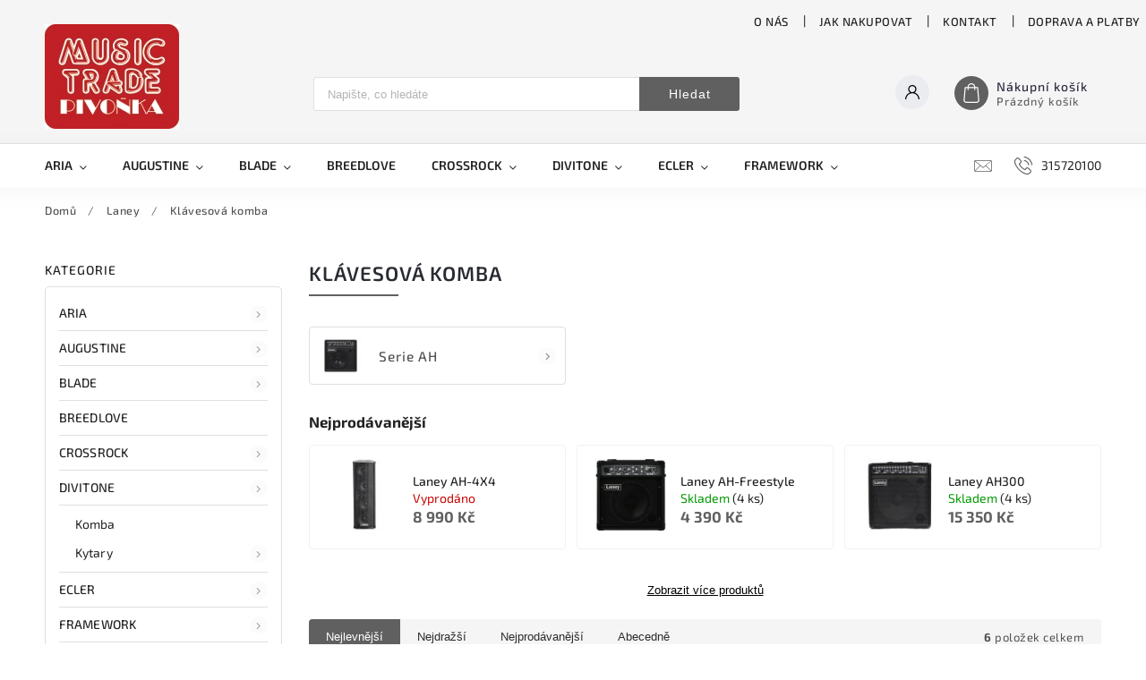

--- FILE ---
content_type: text/html; charset=utf-8
request_url: https://www.musictrade.cz/klavesova-komba/
body_size: 35165
content:
<!doctype html><html lang="cs" dir="ltr" class="header-background-light external-fonts-loaded"><head><meta charset="utf-8" /><meta name="viewport" content="width=device-width,initial-scale=1" /><title>Klávesová komba - Music Trade Pivoňka</title><link rel="preconnect" href="https://cdn.myshoptet.com" /><link rel="dns-prefetch" href="https://cdn.myshoptet.com" /><link rel="preload" href="https://cdn.myshoptet.com/prj/dist/master/cms/libs/jquery/jquery-1.11.3.min.js" as="script" /><link href="https://cdn.myshoptet.com/prj/dist/master/cms/templates/frontend_templates/shared/css/font-face/source-sans-3.css" rel="stylesheet"><link href="https://cdn.myshoptet.com/prj/dist/master/cms/templates/frontend_templates/shared/css/font-face/exo-2.css" rel="stylesheet"><script>
dataLayer = [];
dataLayer.push({'shoptet' : {
    "pageId": 2068,
    "pageType": "category",
    "currency": "CZK",
    "currencyInfo": {
        "decimalSeparator": ",",
        "exchangeRate": 1,
        "priceDecimalPlaces": 2,
        "symbol": "K\u010d",
        "symbolLeft": 0,
        "thousandSeparator": " "
    },
    "language": "cs",
    "projectId": 359854,
    "category": {
        "guid": "a2500bce-a98b-11ea-a6c2-b8ca3a6063f8",
        "path": "Laney | Kl\u00e1vesov\u00e1 komba",
        "parentCategoryGuid": "39ec485a-a98b-11ea-a6c2-b8ca3a6063f8"
    },
    "cartInfo": {
        "id": null,
        "freeShipping": false,
        "freeShippingFrom": 1500,
        "leftToFreeGift": {
            "formattedPrice": "0 K\u010d",
            "priceLeft": 0
        },
        "freeGift": false,
        "leftToFreeShipping": {
            "priceLeft": 1500,
            "dependOnRegion": 0,
            "formattedPrice": "1 500 K\u010d"
        },
        "discountCoupon": [],
        "getNoBillingShippingPrice": {
            "withoutVat": 0,
            "vat": 0,
            "withVat": 0
        },
        "cartItems": [],
        "taxMode": "ORDINARY"
    },
    "cart": [],
    "customer": {
        "priceRatio": 1,
        "priceListId": 1,
        "groupId": null,
        "registered": false,
        "mainAccount": false
    }
}});
</script>
<meta property="og:type" content="website"><meta property="og:site_name" content="musictrade.cz"><meta property="og:url" content="https://www.musictrade.cz/klavesova-komba/"><meta property="og:title" content="Klávesová komba - Music Trade Pivoňka"><meta name="author" content="Music Trade Pivoňka"><meta name="web_author" content="Shoptet.cz"><meta name="dcterms.rightsHolder" content="www.musictrade.cz"><meta name="robots" content="index,follow"><meta property="og:image" content="https://www.musictrade.cz/user/categories/orig/aaa-1.jpg"><meta property="og:description" content="Klávesová komba, Music Trade Pivoňka"><meta name="description" content="Klávesová komba, Music Trade Pivoňka"><style>:root {--color-primary: #606060;--color-primary-h: 0;--color-primary-s: 0%;--color-primary-l: 38%;--color-primary-hover: #C02025;--color-primary-hover-h: 358;--color-primary-hover-s: 71%;--color-primary-hover-l: 44%;--color-secondary: #C02025;--color-secondary-h: 358;--color-secondary-s: 71%;--color-secondary-l: 44%;--color-secondary-hover: #C02025;--color-secondary-hover-h: 358;--color-secondary-hover-s: 71%;--color-secondary-hover-l: 44%;--color-tertiary: #C02025;--color-tertiary-h: 358;--color-tertiary-s: 71%;--color-tertiary-l: 44%;--color-tertiary-hover: #C02025;--color-tertiary-hover-h: 358;--color-tertiary-hover-s: 71%;--color-tertiary-hover-l: 44%;--color-header-background: #ffffff;--template-font: "Source Sans 3";--template-headings-font: "Exo 2";--header-background-url: none;--cookies-notice-background: #1A1937;--cookies-notice-color: #F8FAFB;--cookies-notice-button-hover: #f5f5f5;--cookies-notice-link-hover: #27263f;--templates-update-management-preview-mode-content: "Náhled aktualizací šablony je aktivní pro váš prohlížeč."}</style>
    <script>var shoptet = shoptet || {};</script>
    <script src="https://cdn.myshoptet.com/prj/dist/master/shop/dist/main-3g-header.js.05f199e7fd2450312de2.js"></script>
<!-- User include --><!-- service 627(275) html code header -->
<script src="https://ajax.googleapis.com/ajax/libs/webfont/1.6.26/webfont.js"></script>
<link rel="stylesheet" href="https://cdnjs.cloudflare.com/ajax/libs/twitter-bootstrap/4.4.1/css/bootstrap-grid.min.css" />
<link rel="stylesheet" href="https://code.jquery.com/ui/1.12.0/themes/smoothness/jquery-ui.css" />
<link rel="stylesheet" href="https://cdn.myshoptet.com/usr/shoptet.tomashlad.eu/user/documents/extras/shoptet-font/font.css"/>
<link rel="stylesheet" href="https://cdn.myshoptet.com/usr/shoptet.tomashlad.eu/user/documents/extras/rubin/animate.css">
<link href="https://fonts.googleapis.com/css?family=Poppins:300,400,500,600,700,800&display=swap&subset=latin-ext" rel="stylesheet">
<link rel="stylesheet" href="https://cdn.jsdelivr.net/npm/slick-carousel@1.8.1/slick/slick.css" />
<link rel="stylesheet" href="https://cdn.myshoptet.com/usr/shoptet.tomashlad.eu/user/documents/extras/rubin/screen.css?v0133"/>

<style>
textarea.form-control {
    border-radius: 15px;
    font-family: 'Source Sans 3', sans-serif;
}
body {font-family: 'Exo 2', sans-serif;}
.button, .products .product button, .products .product .btn, .btn.btn-primary, .flags .flag.flag-new, .welcome-wrapper h1:before, input[type="checkbox"]:checked:after, .cart-table .related .cart-related-button .btn, .ordering-process .cart-content.checkout-box-wrapper,  .ordering-process .checkout-box, .top-navigation-bar .nav-part .top-navigation-tools .top-nav-button-account, .ordering-process .cart-empty .col-md-4 .cart-content, .customer-page #content table thead, .in-objednavky #content table thead, .in-klient-hodnoceni #content table thead, .in-klient-diskuze #content table thead, .ui-slider-horizontal .ui-slider-range {
background-color: #606060;
}
.flags .flag.flag-new:after {border-left-color:  #606060;}
.product-top .add-to-cart button:hover, .add-to-cart-button.btn:hover, .cart-content .next-step .btn:hover {background: #C02025;}

.add-to-cart-button.btn, .flags .flag-discount, .cart-content .next-step .btn {
    background:  #C02025;
}

a {color: #222222;}
.content-wrapper p a, .product-top .price-line .price-final, .subcategories li a:hover, .category-header input[type="radio"] + label:hover,  .ui-slider-horizontal .ui-slider-handle, .product-top .price-line .price-fina, .shp-tabs .shp-tab-link:hover, .type-detail .tab-content .detail-parameters th a, .type-detail .tab-content .detail-parameters td a, #header .top-navigation-contacts .project-phone:before, #header .top-navigation-contacts .project-email:before, .product-top .p-detail-info > div a, .sidebar .filters-wrapper .toggle-filters {
color: #606060;
}
#checkoutContent .cart-content .box .form-group .btn, .sidebar .box.client-center-box ul .logout a, .stars a.star::before, .stars span.star::before {
color: #606060 !important;
}
a:hover, #header .navigation-buttons .btn .cart-price, .products .product .ratings-wrapper .stars .star, .product-top .p-detail-info .stars-wrapper .stars .star, .products .product .prices .price-final strong, .hp-middle-banner .middle-banner-caption h2, ol.top-products li a strong, .categories .topic.active > a, .categories ul.expanded li.active a, .product-top .p-detail-info > div:last-child a, ol.cart-header li.active strong span, ol.cart-header li.completed a span, #checkoutSidebar .next-step .next-step-back, ul.manufacturers h2  {
color: #606060;
}
button, .button, .btn, .btn-primary, #header .navigation-buttons .btn:before, .user-action-tabs li.active a::after, .category-header input[type="radio"]:checked + label, .shp-tabs-holder ul.shp-tabs li.active a {
cursor: pointer;
background-color: #606060;
color: #fff;
}
button:hover, .button:hover, .btn:hover, .btn-primary:hover, .products .product .btn:hover {
background-color: #C02025;
color: #fff;
}
.user-action-tabs li.active a::before, input[type="checkbox"]:checked:before, input[type="checkbox"]:checked + label::before, input[type="radio"]:checked + label::before, .sidebar .box.client-center-box ul .logout a, .sidebar .filters-wrapper .toggle-filters {
  border-color: #606060;
}
#carousel .carousel-slide-caption h2:before,
.h4::after, .content h4::after, .category-title::after, .p-detail-inner h1::after, h1:after, article h1::after, h4.homepage-group-title::after, .h4.homepage-group-title::after, footer h4:before, .products-related-header:after, ol.cart-header li.active strong span::before, ol.cart-header li.completed a span::before, input[type="checkbox"]:checked + label::after, input[type="radio"]:checked + label::after, .latest-contribution-wrapper h2:before {
background: #606060;
}
.next-to-carousel-banners .banner-wrapper .small-banner:hover .icon-box {
background: #606060;
border-color: #606060;
}
.sidebar .box-poll .poll-result > div {
border-color: #606060;
background-color: #606060;
}
.p-image-wrapper .flags-extra .flag.flag.flag-discount, .flags-extra .flag.flag.flag-discount {
background: #C02025 !important;
}
@media only screen and (max-width: 768px) {
.top-navigation-bar .nav-part .responsive-tools a[data-target="navigation"] {
background: #606060;
}
}
@media screen and (max-width: 767px) {
body.template-11.mobile-header-version-1 #dklabBanplusNadHlavickou {
position: relative;
top: 90px !important;
z-index: 2;
}
}
footer .news-item-widget h5 a {color:#909090 !important}
</style>
<link rel="stylesheet" href="https://cdn.myshoptet.com/usr/rubin.shoptetak.cz/user/documents/rubin2.css?v1"/>
<style>.top-navigation-bar .top-navigation-menu {overflow: hidden;}</style>
<style>
.wrong-template {
    text-align: center;
    padding: 30px;
    background: #000;
    color: #fff;
    font-size: 20px;
    position: fixed;
    width: 100%;
    height: 100%;
    z-index: 99999999;
    top: 0;
    left: 0;
    padding-top: 20vh;
}
.wrong-template span {
    display: block;
    font-size: 15px;
    margin-top: 25px;
    opacity: 0.7;
}
.wrong-template span a {color: #fff; text-decoration: underline;}
footer .custom-footer > div.newsletter form .consents-first {max-width: 100%;}

@media (max-width: 480px) {
.form-control {font-size: 16px;}
}
form#formAffiliateLogin .password-helper {margin-top: 15px;}
form#formAffiliateLogin .password-helper a {display: block; margin-bottom: 5px;}
.ordering-process .next-step-back {color:black !important;background:transparent !important;font-size:14px !important;}

</style>

<style>
.quantity button .decrease__sign {display: none;}
@media only screen and (max-width: 767px) {
html[lang="de"] .products-block.products .product button, .products-block.products .product .btn {width: 100% !important;padding:0px 5px;}
}
.co-shipping-address .form-group strong {padding-right:10px;}
.advanced-parameter-inner img, .cart-widget-product-image img, .search-whisperer img {height:auto;}
.advancedOrder__buttons {display: flex;align-items: center;justify-content: center;}
.advancedOrder__buttons .next-step-back {
width: auto;
min-width: 80px;
border-radius: 4px;
height: 38px;
border: none;
display: flex !important;
color: #606060;
font-weight: 300;
align-items: center;
justify-content: center;
text-decoration: none;
transition: 0.3s;
font-size: 1.1em;
letter-spacing: 1px;
line-height: 40px;
font-family: 'Poppins';
padding: 0 15px;
margin-right: 15px;
background: transparent;
border: 1px solid #606060;
}
.advancedOrder__buttons .next-step-back:hover {background: #f2f2f2;}
@media (max-width: 768px) {
.advancedOrder__buttons .next-step-back {margin: 0 auto;padding: 0 10px;line-height: 1em;}
}
img {height:auto;}
.news-wrapper .news-item .image img, .blog-wrapper .news-item .image img {object-fit:cover;}
.products-top-wrapper .toggle-top-products {border: none;}
</style>

<!-- project html code header -->
<style>
@media only screen and (min-width: 767px) {
#header .site-name img {max-height:130px !important;margin-top:-37px !important;}
#header {background-color: #f5f5f5}
}

.carousel-inner .item,
.carousel-inner .item img,
.carousel {
  width: 100% !important;
  max-width: 100% !important;
  box-sizing: border-box !important;
  overflow: hidden !important;
}

.carousel-inner .item img {
  width: 100% !important;
  height: auto !important;
  display: block !important;
  margin: 0 auto !important;
  object-fit: contain !important;
}

@media (max-width: 768px) {
  body, .container, .carousel-inner, .carousel-inner .item, .carousel {
    padding-left: 0 !important;
    padding-right: 0 !important;
    margin-left: 0 !important;
    margin-right: 0 !important;
  }
}

</style>


<!-- /User include --><link rel="shortcut icon" href="/favicon.ico" type="image/x-icon" /><link rel="canonical" href="https://www.musictrade.cz/klavesova-komba/" />    <!-- Global site tag (gtag.js) - Google Analytics -->
    <script async src="https://www.googletagmanager.com/gtag/js?id=17071049919"></script>
    <script>
        
        window.dataLayer = window.dataLayer || [];
        function gtag(){dataLayer.push(arguments);}
        

        
        gtag('js', new Date());

        
                gtag('config', 'G-QSDK8Z1RV4', {"groups":"GA4","send_page_view":false,"content_group":"category","currency":"CZK","page_language":"cs"});
        
        
                gtag('config', 'AW-17071049919');
        
        
        
        
                    gtag('event', 'page_view', {"send_to":"GA4","page_language":"cs","content_group":"category","currency":"CZK"});
        
        
        
        
        
        
        
        
        
        
        
        
        
        document.addEventListener('DOMContentLoaded', function() {
            if (typeof shoptet.tracking !== 'undefined') {
                for (var id in shoptet.tracking.bannersList) {
                    gtag('event', 'view_promotion', {
                        "send_to": "UA",
                        "promotions": [
                            {
                                "id": shoptet.tracking.bannersList[id].id,
                                "name": shoptet.tracking.bannersList[id].name,
                                "position": shoptet.tracking.bannersList[id].position
                            }
                        ]
                    });
                }
            }

            shoptet.consent.onAccept(function(agreements) {
                if (agreements.length !== 0) {
                    console.debug('gtag consent accept');
                    var gtagConsentPayload =  {
                        'ad_storage': agreements.includes(shoptet.config.cookiesConsentOptPersonalisation)
                            ? 'granted' : 'denied',
                        'analytics_storage': agreements.includes(shoptet.config.cookiesConsentOptAnalytics)
                            ? 'granted' : 'denied',
                                                                                                'ad_user_data': agreements.includes(shoptet.config.cookiesConsentOptPersonalisation)
                            ? 'granted' : 'denied',
                        'ad_personalization': agreements.includes(shoptet.config.cookiesConsentOptPersonalisation)
                            ? 'granted' : 'denied',
                        };
                    console.debug('update consent data', gtagConsentPayload);
                    gtag('consent', 'update', gtagConsentPayload);
                    dataLayer.push(
                        { 'event': 'update_consent' }
                    );
                }
            });
        });
    </script>
</head><body class="desktop id-2068 in-klavesova-komba template-11 type-category multiple-columns-body columns-mobile-2 columns-3 blank-mode blank-mode-css ums_forms_redesign--off ums_a11y_category_page--on ums_discussion_rating_forms--off ums_flags_display_unification--on ums_a11y_login--on mobile-header-version-0">
        <div id="fb-root"></div>
        <script>
            window.fbAsyncInit = function() {
                FB.init({
//                    appId            : 'your-app-id',
                    autoLogAppEvents : true,
                    xfbml            : true,
                    version          : 'v19.0'
                });
            };
        </script>
        <script async defer crossorigin="anonymous" src="https://connect.facebook.net/cs_CZ/sdk.js"></script><a href="#content" class="skip-link sr-only">Přejít na obsah</a><div class="overall-wrapper"><div class="user-action"><div class="container">
    <div class="user-action-in">
                    <div id="login" class="user-action-login popup-widget login-widget" role="dialog" aria-labelledby="loginHeading">
        <div class="popup-widget-inner">
                            <h2 id="loginHeading">Přihlášení k vašemu účtu</h2><div id="customerLogin"><form action="/action/Customer/Login/" method="post" id="formLoginIncluded" class="csrf-enabled formLogin" data-testid="formLogin"><input type="hidden" name="referer" value="" /><div class="form-group"><div class="input-wrapper email js-validated-element-wrapper no-label"><input type="email" name="email" class="form-control" autofocus placeholder="E-mailová adresa (např. jan@novak.cz)" data-testid="inputEmail" autocomplete="email" required /></div></div><div class="form-group"><div class="input-wrapper password js-validated-element-wrapper no-label"><input type="password" name="password" class="form-control" placeholder="Heslo" data-testid="inputPassword" autocomplete="current-password" required /><span class="no-display">Nemůžete vyplnit toto pole</span><input type="text" name="surname" value="" class="no-display" /></div></div><div class="form-group"><div class="login-wrapper"><button type="submit" class="btn btn-secondary btn-text btn-login" data-testid="buttonSubmit">Přihlásit se</button><div class="password-helper"><a href="/registrace/" data-testid="signup" rel="nofollow">Nová registrace</a><a href="/klient/zapomenute-heslo/" rel="nofollow">Zapomenuté heslo</a></div></div></div></form>
</div>                    </div>
    </div>

                            <div id="cart-widget" class="user-action-cart popup-widget cart-widget loader-wrapper" data-testid="popupCartWidget" role="dialog" aria-hidden="true">
    <div class="popup-widget-inner cart-widget-inner place-cart-here">
        <div class="loader-overlay">
            <div class="loader"></div>
        </div>
    </div>

    <div class="cart-widget-button">
        <a href="/kosik/" class="btn btn-conversion" id="continue-order-button" rel="nofollow" data-testid="buttonNextStep">Pokračovat do košíku</a>
    </div>
</div>
            </div>
</div>
</div><div class="top-navigation-bar" data-testid="topNavigationBar">

    <div class="container">

        <div class="top-navigation-contacts">
            <strong>Zákaznická podpora:</strong><a href="tel:315720100" class="project-phone" aria-label="Zavolat na 315720100" data-testid="contactboxPhone"><span>315720100</span></a><a href="mailto:musictrade@seznam.cz" class="project-email" data-testid="contactboxEmail"><span>musictrade@seznam.cz</span></a>        </div>

                            <div class="top-navigation-menu">
                <div class="top-navigation-menu-trigger"></div>
                <ul class="top-navigation-bar-menu">
                                            <li class="top-navigation-menu-item-2773">
                            <a href="/o-nas/">O nás</a>
                        </li>
                                            <li class="top-navigation-menu-item-27">
                            <a href="/jak-nakupovat/">Jak nakupovat</a>
                        </li>
                                            <li class="top-navigation-menu-item-29">
                            <a href="/kontakt/">Kontakt</a>
                        </li>
                                            <li class="top-navigation-menu-item-2785">
                            <a href="/doprava-a-platby/">Doprava a platby</a>
                        </li>
                                            <li class="top-navigation-menu-item-39">
                            <a href="/obchodni-podminky/">Obchodní podmínky</a>
                        </li>
                                            <li class="top-navigation-menu-item-691">
                            <a href="/podminky-ochrany-osobnich-udaju/">Podmínky ochrany osobních údajů </a>
                        </li>
                                    </ul>
                <ul class="top-navigation-bar-menu-helper"></ul>
            </div>
        
        <div class="top-navigation-tools">
            <div class="responsive-tools">
                <a href="#" class="toggle-window" data-target="search" aria-label="Hledat" data-testid="linkSearchIcon"></a>
                                                            <a href="#" class="toggle-window" data-target="login"></a>
                                                    <a href="#" class="toggle-window" data-target="navigation" aria-label="Menu" data-testid="hamburgerMenu"></a>
            </div>
                        <button class="top-nav-button top-nav-button-login toggle-window" type="button" data-target="login" aria-haspopup="dialog" aria-controls="login" aria-expanded="false" data-testid="signin"><span>Přihlášení</span></button>        </div>

    </div>

</div>
<header id="header"><div class="container navigation-wrapper">
    <div class="header-top">
        <div class="site-name-wrapper">
            <div class="site-name"><a href="/" data-testid="linkWebsiteLogo"><img src="https://cdn.myshoptet.com/usr/www.musictrade.cz/user/logos/logo-14.png" alt="Music Trade Pivoňka" fetchpriority="low" /></a></div>        </div>
        <div class="search" itemscope itemtype="https://schema.org/WebSite">
            <meta itemprop="headline" content="Klávesová komba"/><meta itemprop="url" content="https://www.musictrade.cz"/><meta itemprop="text" content="Klávesová komba, Music Trade Pivoňka"/>            <form action="/action/ProductSearch/prepareString/" method="post"
    id="formSearchForm" class="search-form compact-form js-search-main"
    itemprop="potentialAction" itemscope itemtype="https://schema.org/SearchAction" data-testid="searchForm">
    <fieldset>
        <meta itemprop="target"
            content="https://www.musictrade.cz/vyhledavani/?string={string}"/>
        <input type="hidden" name="language" value="cs"/>
        
            
<input
    type="search"
    name="string"
        class="query-input form-control search-input js-search-input"
    placeholder="Napište, co hledáte"
    autocomplete="off"
    required
    itemprop="query-input"
    aria-label="Vyhledávání"
    data-testid="searchInput"
>
            <button type="submit" class="btn btn-default" data-testid="searchBtn">Hledat</button>
        
    </fieldset>
</form>
        </div>
        <div class="navigation-buttons">
                
    <a href="/kosik/" class="btn btn-icon toggle-window cart-count" data-target="cart" data-hover="true" data-redirect="true" data-testid="headerCart" rel="nofollow" aria-haspopup="dialog" aria-expanded="false" aria-controls="cart-widget">
        
                <span class="sr-only">Nákupní košík</span>
        
            <span class="cart-price visible-lg-inline-block" data-testid="headerCartPrice">
                                    Prázdný košík                            </span>
        
    
            </a>
        </div>
    </div>
    <nav id="navigation" aria-label="Hlavní menu" data-collapsible="true"><div class="navigation-in menu"><ul class="menu-level-1" role="menubar" data-testid="headerMenuItems"><li class="menu-item-694 ext" role="none"><a href="/aria/" data-testid="headerMenuItem" role="menuitem" aria-haspopup="true" aria-expanded="false"><b>Aria</b><span class="submenu-arrow"></span></a><ul class="menu-level-2" aria-label="Aria" tabindex="-1" role="menu"><li class="menu-item-1117" role="none"><a href="/akusticke-basove-kytary/" class="menu-image" data-testid="headerMenuItem" tabindex="-1" aria-hidden="true"><img src="data:image/svg+xml,%3Csvg%20width%3D%22140%22%20height%3D%22100%22%20xmlns%3D%22http%3A%2F%2Fwww.w3.org%2F2000%2Fsvg%22%3E%3C%2Fsvg%3E" alt="" aria-hidden="true" width="140" height="100"  data-src="https://cdn.myshoptet.com/usr/www.musictrade.cz/user/categories/thumb/6169_aria-295-elektro-akusticka-baskytara.jpg" fetchpriority="low" /></a><div><a href="/akusticke-basove-kytary/" data-testid="headerMenuItem" role="menuitem"><span>Akustické basové kytary</span></a>
                        </div></li><li class="menu-item-739 has-third-level" role="none"><a href="/akusticke-kytary/" class="menu-image" data-testid="headerMenuItem" tabindex="-1" aria-hidden="true"><img src="data:image/svg+xml,%3Csvg%20width%3D%22140%22%20height%3D%22100%22%20xmlns%3D%22http%3A%2F%2Fwww.w3.org%2F2000%2Fsvg%22%3E%3C%2Fsvg%3E" alt="" aria-hidden="true" width="140" height="100"  data-src="https://cdn.myshoptet.com/usr/www.musictrade.cz/user/categories/thumb/157-1_af-35-akusticka-kytara-1.jpg" fetchpriority="low" /></a><div><a href="/akusticke-kytary/" data-testid="headerMenuItem" role="menuitem"><span>Akustické kytary</span></a>
                                                    <ul class="menu-level-3" role="menu">
                                                                    <li class="menu-item-742" role="none">
                                        <a href="/ad-serie/" data-testid="headerMenuItem" role="menuitem">
                                            AD Serie</a>,                                    </li>
                                                                    <li class="menu-item-2647" role="none">
                                        <a href="/adw-serie/" data-testid="headerMenuItem" role="menuitem">
                                            ADW Serie</a>,                                    </li>
                                                                    <li class="menu-item-745" role="none">
                                        <a href="/af-serie/" data-testid="headerMenuItem" role="menuitem">
                                            AF Serie</a>,                                    </li>
                                                                    <li class="menu-item-748" role="none">
                                        <a href="/aw-serie/" data-testid="headerMenuItem" role="menuitem">
                                            AW Serie</a>,                                    </li>
                                                                    <li class="menu-item-2653" role="none">
                                        <a href="/delta-player/" data-testid="headerMenuItem" role="menuitem">
                                            Delta Player</a>,                                    </li>
                                                                    <li class="menu-item-3253" role="none">
                                        <a href="/meister-series/" data-testid="headerMenuItem" role="menuitem">
                                            Meister Series</a>,                                    </li>
                                                                    <li class="menu-item-1315" role="none">
                                        <a href="/prodigy-serie/" data-testid="headerMenuItem" role="menuitem">
                                            PRODIGY SERIE</a>,                                    </li>
                                                                    <li class="menu-item-2416" role="none">
                                        <a href="/serie-100/" data-testid="headerMenuItem" role="menuitem">
                                            Serie 100</a>,                                    </li>
                                                                    <li class="menu-item-2242" role="none">
                                        <a href="/serie-200/" data-testid="headerMenuItem" role="menuitem">
                                            Serie 200</a>,                                    </li>
                                                                    <li class="menu-item-2248" role="none">
                                        <a href="/serie-500/" data-testid="headerMenuItem" role="menuitem">
                                            Serie 500</a>                                    </li>
                                                            </ul>
                        </div></li><li class="menu-item-775" role="none"><a href="/banja/" class="menu-image" data-testid="headerMenuItem" tabindex="-1" aria-hidden="true"><img src="data:image/svg+xml,%3Csvg%20width%3D%22140%22%20height%3D%22100%22%20xmlns%3D%22http%3A%2F%2Fwww.w3.org%2F2000%2Fsvg%22%3E%3C%2Fsvg%3E" alt="" aria-hidden="true" width="140" height="100"  data-src="https://cdn.myshoptet.com/usr/www.musictrade.cz/user/categories/thumb/232-1_sb-400t-banjo.jpg" fetchpriority="low" /></a><div><a href="/banja/" data-testid="headerMenuItem" role="menuitem"><span>Banja</span></a>
                        </div></li><li class="menu-item-715 has-third-level" role="none"><a href="/basove-kytary/" class="menu-image" data-testid="headerMenuItem" tabindex="-1" aria-hidden="true"><img src="data:image/svg+xml,%3Csvg%20width%3D%22140%22%20height%3D%22100%22%20xmlns%3D%22http%3A%2F%2Fwww.w3.org%2F2000%2Fsvg%22%3E%3C%2Fsvg%3E" alt="" aria-hidden="true" width="140" height="100"  data-src="https://cdn.myshoptet.com/usr/www.musictrade.cz/user/categories/thumb/7116_igbstd-mbs-201801.jpg" fetchpriority="low" /></a><div><a href="/basove-kytary/" data-testid="headerMenuItem" role="menuitem"><span>Basové Kytary</span></a>
                                                    <ul class="menu-level-3" role="menu">
                                                                    <li class="menu-item-3312" role="none">
                                        <a href="/hot-rod-serie/" data-testid="headerMenuItem" role="menuitem">
                                            HOT ROD Serie</a>,                                    </li>
                                                                    <li class="menu-item-721" role="none">
                                        <a href="/igb-serie/" data-testid="headerMenuItem" role="menuitem">
                                            IGB Serie</a>,                                    </li>
                                                                    <li class="menu-item-2799" role="none">
                                        <a href="/rsb/" data-testid="headerMenuItem" role="menuitem">
                                            RSB Serie</a>,                                    </li>
                                                                    <li class="menu-item-724" role="none">
                                        <a href="/sb-serie/" data-testid="headerMenuItem" role="menuitem">
                                            SB Serie</a>,                                    </li>
                                                                    <li class="menu-item-718" role="none">
                                        <a href="/stb-serie/" data-testid="headerMenuItem" role="menuitem">
                                            STB Serie</a>                                    </li>
                                                            </ul>
                        </div></li><li class="menu-item-697 has-third-level" role="none"><a href="/elektricke-kytary/" class="menu-image" data-testid="headerMenuItem" tabindex="-1" aria-hidden="true"><img src="data:image/svg+xml,%3Csvg%20width%3D%22140%22%20height%3D%22100%22%20xmlns%3D%22http%3A%2F%2Fwww.w3.org%2F2000%2Fsvg%22%3E%3C%2Fsvg%3E" alt="" aria-hidden="true" width="140" height="100"  data-src="https://cdn.myshoptet.com/usr/www.musictrade.cz/user/categories/thumb/7107-2_615mk2-tqbl-product-807x1030-1.jpg" fetchpriority="low" /></a><div><a href="/elektricke-kytary/" data-testid="headerMenuItem" role="menuitem"><span>Elektrické kytary</span></a>
                                                    <ul class="menu-level-3" role="menu">
                                                                    <li class="menu-item-703" role="none">
                                        <a href="/mac-serie/" data-testid="headerMenuItem" role="menuitem">
                                            MAC Serie</a>,                                    </li>
                                                                    <li class="menu-item-700" role="none">
                                        <a href="/pe-serie/" data-testid="headerMenuItem" role="menuitem">
                                            PE Serie</a>,                                    </li>
                                                                    <li class="menu-item-2308" role="none">
                                        <a href="/retro-classics-serie/" data-testid="headerMenuItem" role="menuitem">
                                            Retro Classics Serie</a>,                                    </li>
                                                                    <li class="menu-item-1438" role="none">
                                        <a href="/serie-714-a-615/" data-testid="headerMenuItem" role="menuitem">
                                            Serie 714 a 615</a>,                                    </li>
                                                                    <li class="menu-item-709" role="none">
                                        <a href="/stg-serie/" data-testid="headerMenuItem" role="menuitem">
                                            STG Serie</a>,                                    </li>
                                                                    <li class="menu-item-3250" role="none">
                                        <a href="/teg-series/" data-testid="headerMenuItem" role="menuitem">
                                            TEG-Series</a>,                                    </li>
                                                                    <li class="menu-item-706" role="none">
                                        <a href="/xl-serie/" data-testid="headerMenuItem" role="menuitem">
                                            XL Serie</a>,                                    </li>
                                                                    <li class="menu-item-1177" role="none">
                                        <a href="/xx-serie/" data-testid="headerMenuItem" role="menuitem">
                                            XX Serie</a>                                    </li>
                                                            </ul>
                        </div></li><li class="menu-item-730 has-third-level" role="none"><a href="/elektro-akusticke-kytary/" class="menu-image" data-testid="headerMenuItem" tabindex="-1" aria-hidden="true"><img src="data:image/svg+xml,%3Csvg%20width%3D%22140%22%20height%3D%22100%22%20xmlns%3D%22http%3A%2F%2Fwww.w3.org%2F2000%2Fsvg%22%3E%3C%2Fsvg%3E" alt="" aria-hidden="true" width="140" height="100"  data-src="https://cdn.myshoptet.com/usr/www.musictrade.cz/user/categories/thumb/4795_aria-211ce-elektro-akusticka-kytara-1.jpg" fetchpriority="low" /></a><div><a href="/elektro-akusticke-kytary/" data-testid="headerMenuItem" role="menuitem"><span>Elektro-akustické Kytary</span></a>
                                                    <ul class="menu-level-3" role="menu">
                                                                    <li class="menu-item-733" role="none">
                                        <a href="/amb-serie/" data-testid="headerMenuItem" role="menuitem">
                                            AMB Serie</a>,                                    </li>
                                                                    <li class="menu-item-3247" role="none">
                                        <a href="/ape-serie/" data-testid="headerMenuItem" role="menuitem">
                                            APE-Serie</a>,                                    </li>
                                                                    <li class="menu-item-1120" role="none">
                                        <a href="/asp-serie/" data-testid="headerMenuItem" role="menuitem">
                                            ASP Serie</a>,                                    </li>
                                                                    <li class="menu-item-1447" role="none">
                                        <a href="/aw-serie-2/" data-testid="headerMenuItem" role="menuitem">
                                            AW Serie</a>,                                    </li>
                                                                    <li class="menu-item-736" role="none">
                                        <a href="/elecord-serie/" data-testid="headerMenuItem" role="menuitem">
                                            Elecord Serie</a>,                                    </li>
                                                                    <li class="menu-item-3315" role="none">
                                        <a href="/serie-100-2/" data-testid="headerMenuItem" role="menuitem">
                                            Serie 100</a>,                                    </li>
                                                                    <li class="menu-item-2245" role="none">
                                        <a href="/serie-200-2/" data-testid="headerMenuItem" role="menuitem">
                                            Serie 200</a>                                    </li>
                                                            </ul>
                        </div></li><li class="menu-item-757 has-third-level" role="none"><a href="/klasicke-kytary/" class="menu-image" data-testid="headerMenuItem" tabindex="-1" aria-hidden="true"><img src="data:image/svg+xml,%3Csvg%20width%3D%22140%22%20height%3D%22100%22%20xmlns%3D%22http%3A%2F%2Fwww.w3.org%2F2000%2Fsvg%22%3E%3C%2Fsvg%3E" alt="" aria-hidden="true" width="140" height="100"  data-src="https://cdn.myshoptet.com/usr/www.musictrade.cz/user/categories/thumb/181-1_ak-35-klasicka-kytara-1.jpg" fetchpriority="low" /></a><div><a href="/klasicke-kytary/" data-testid="headerMenuItem" role="menuitem"><span>Klasické kytary</span></a>
                                                    <ul class="menu-level-3" role="menu">
                                                                    <li class="menu-item-760" role="none">
                                        <a href="/ak-serie/" data-testid="headerMenuItem" role="menuitem">
                                            AK Serie</a>,                                    </li>
                                                                    <li class="menu-item-763" role="none">
                                        <a href="/koncertni-kytary/" data-testid="headerMenuItem" role="menuitem">
                                            Koncertní kytary</a>,                                    </li>
                                                                    <li class="menu-item-766" role="none">
                                        <a href="/koncertni-kytary-s-elektronikou-a-vyrezem/" data-testid="headerMenuItem" role="menuitem">
                                            Koncertní kytary s elektronikou a výřezem</a>                                    </li>
                                                            </ul>
                        </div></li><li class="menu-item-1441" role="none"><a href="/kytarove-komplety/" class="menu-image" data-testid="headerMenuItem" tabindex="-1" aria-hidden="true"><img src="data:image/svg+xml,%3Csvg%20width%3D%22140%22%20height%3D%22100%22%20xmlns%3D%22http%3A%2F%2Fwww.w3.org%2F2000%2Fsvg%22%3E%3C%2Fsvg%3E" alt="" aria-hidden="true" width="140" height="100"  data-src="https://cdn.myshoptet.com/usr/www.musictrade.cz/user/categories/thumb/2539_egp-001-kytarovy-komplet.jpg" fetchpriority="low" /></a><div><a href="/kytarove-komplety/" data-testid="headerMenuItem" role="menuitem"><span>Kytarové komplety</span></a>
                        </div></li><li class="menu-item-727" role="none"><a href="/lubove-el-kytary/" class="menu-image" data-testid="headerMenuItem" tabindex="-1" aria-hidden="true"><img src="data:image/svg+xml,%3Csvg%20width%3D%22140%22%20height%3D%22100%22%20xmlns%3D%22http%3A%2F%2Fwww.w3.org%2F2000%2Fsvg%22%3E%3C%2Fsvg%3E" alt="" aria-hidden="true" width="140" height="100"  data-src="https://cdn.myshoptet.com/usr/www.musictrade.cz/user/categories/thumb/130-1_fa-80-lubova-kytara.jpg" fetchpriority="low" /></a><div><a href="/lubove-el-kytary/" data-testid="headerMenuItem" role="menuitem"><span>Lubové el.kytary</span></a>
                        </div></li><li class="menu-item-772" role="none"><a href="/mandoliny/" class="menu-image" data-testid="headerMenuItem" tabindex="-1" aria-hidden="true"><img src="data:image/svg+xml,%3Csvg%20width%3D%22140%22%20height%3D%22100%22%20xmlns%3D%22http%3A%2F%2Fwww.w3.org%2F2000%2Fsvg%22%3E%3C%2Fsvg%3E" alt="" aria-hidden="true" width="140" height="100"  data-src="https://cdn.myshoptet.com/usr/www.musictrade.cz/user/categories/thumb/226-1_am-200.jpg" fetchpriority="low" /></a><div><a href="/mandoliny/" data-testid="headerMenuItem" role="menuitem"><span>Mandolíny</span></a>
                        </div></li><li class="menu-item-778" role="none"><a href="/sinsonido/" class="menu-image" data-testid="headerMenuItem" tabindex="-1" aria-hidden="true"><img src="data:image/svg+xml,%3Csvg%20width%3D%22140%22%20height%3D%22100%22%20xmlns%3D%22http%3A%2F%2Fwww.w3.org%2F2000%2Fsvg%22%3E%3C%2Fsvg%3E" alt="" aria-hidden="true" width="140" height="100"  data-src="https://cdn.myshoptet.com/usr/www.musictrade.cz/user/categories/thumb/262-1_as-690b-fl-sinsonido.jpg" fetchpriority="low" /></a><div><a href="/sinsonido/" data-testid="headerMenuItem" role="menuitem"><span>Sinsonido</span></a>
                        </div></li><li class="menu-item-2359" role="none"><a href="/ukulele-2/" class="menu-image" data-testid="headerMenuItem" tabindex="-1" aria-hidden="true"><img src="data:image/svg+xml,%3Csvg%20width%3D%22140%22%20height%3D%22100%22%20xmlns%3D%22http%3A%2F%2Fwww.w3.org%2F2000%2Fsvg%22%3E%3C%2Fsvg%3E" alt="" aria-hidden="true" width="140" height="100"  data-src="https://cdn.myshoptet.com/usr/www.musictrade.cz/user/categories/thumb/5179_acu-250.jpg" fetchpriority="low" /></a><div><a href="/ukulele-2/" data-testid="headerMenuItem" role="menuitem"><span>Ukulele</span></a>
                        </div></li></ul></li>
<li class="menu-item-2584 ext" role="none"><a href="/augustine/" data-testid="headerMenuItem" role="menuitem" aria-haspopup="true" aria-expanded="false"><b>Augustine</b><span class="submenu-arrow"></span></a><ul class="menu-level-2" aria-label="Augustine" tabindex="-1" role="menu"><li class="menu-item-2587" role="none"><a href="/struny-pro-klasickou-kytaru/" class="menu-image" data-testid="headerMenuItem" tabindex="-1" aria-hidden="true"><img src="data:image/svg+xml,%3Csvg%20width%3D%22140%22%20height%3D%22100%22%20xmlns%3D%22http%3A%2F%2Fwww.w3.org%2F2000%2Fsvg%22%3E%3C%2Fsvg%3E" alt="" aria-hidden="true" width="140" height="100"  data-src="https://cdn.myshoptet.com/usr/www.musictrade.cz/user/categories/thumb/au-1.jpg" fetchpriority="low" /></a><div><a href="/struny-pro-klasickou-kytaru/" data-testid="headerMenuItem" role="menuitem"><span>Struny pro klasickou kytaru</span></a>
                        </div></li></ul></li>
<li class="menu-item-1186 ext" role="none"><a href="/blade/" data-testid="headerMenuItem" role="menuitem" aria-haspopup="true" aria-expanded="false"><b>Blade</b><span class="submenu-arrow"></span></a><ul class="menu-level-2" aria-label="Blade" tabindex="-1" role="menu"><li class="menu-item-1201" role="none"><a href="/california/" class="menu-image" data-testid="headerMenuItem" tabindex="-1" aria-hidden="true"><img src="data:image/svg+xml,%3Csvg%20width%3D%22140%22%20height%3D%22100%22%20xmlns%3D%22http%3A%2F%2Fwww.w3.org%2F2000%2Fsvg%22%3E%3C%2Fsvg%3E" alt="" aria-hidden="true" width="140" height="100"  data-src="https://cdn.myshoptet.com/usr/www.musictrade.cz/user/categories/thumb/79-1_xl-dlx-elektricka-kytara-1.jpg" fetchpriority="low" /></a><div><a href="/california/" data-testid="headerMenuItem" role="menuitem"><span>California</span></a>
                        </div></li><li class="menu-item-1192" role="none"><a href="/classic/" class="menu-image" data-testid="headerMenuItem" tabindex="-1" aria-hidden="true"><img src="data:image/svg+xml,%3Csvg%20width%3D%22140%22%20height%3D%22100%22%20xmlns%3D%22http%3A%2F%2Fwww.w3.org%2F2000%2Fsvg%22%3E%3C%2Fsvg%3E" alt="" aria-hidden="true" width="140" height="100"  data-src="https://cdn.myshoptet.com/usr/www.musictrade.cz/user/categories/thumb/1705_rh-2-classic-elektricka-kytara.jpg" fetchpriority="low" /></a><div><a href="/classic/" data-testid="headerMenuItem" role="menuitem"><span>Classic</span></a>
                        </div></li><li class="menu-item-1576" role="none"><a href="/dayton/" class="menu-image" data-testid="headerMenuItem" tabindex="-1" aria-hidden="true"><img src="data:image/svg+xml,%3Csvg%20width%3D%22140%22%20height%3D%22100%22%20xmlns%3D%22http%3A%2F%2Fwww.w3.org%2F2000%2Fsvg%22%3E%3C%2Fsvg%3E" alt="" aria-hidden="true" width="140" height="100"  data-src="https://cdn.myshoptet.com/usr/www.musictrade.cz/user/categories/thumb/2920_dayton-standard-das-1-elektricka-kytara.jpg" fetchpriority="low" /></a><div><a href="/dayton/" data-testid="headerMenuItem" role="menuitem"><span>Dayton</span></a>
                        </div></li><li class="menu-item-1195" role="none"><a href="/delta/" class="menu-image" data-testid="headerMenuItem" tabindex="-1" aria-hidden="true"><img src="data:image/svg+xml,%3Csvg%20width%3D%22140%22%20height%3D%22100%22%20xmlns%3D%22http%3A%2F%2Fwww.w3.org%2F2000%2Fsvg%22%3E%3C%2Fsvg%3E" alt="" aria-hidden="true" width="140" height="100"  data-src="https://cdn.myshoptet.com/usr/www.musictrade.cz/user/categories/thumb/5563_delta-pro-t-3mc-elektricka-kytara.jpg" fetchpriority="low" /></a><div><a href="/delta/" data-testid="headerMenuItem" role="menuitem"><span>Delta</span></a>
                        </div></li><li class="menu-item-1198" role="none"><a href="/durango/" class="menu-image" data-testid="headerMenuItem" tabindex="-1" aria-hidden="true"><img src="data:image/svg+xml,%3Csvg%20width%3D%22140%22%20height%3D%22100%22%20xmlns%3D%22http%3A%2F%2Fwww.w3.org%2F2000%2Fsvg%22%3E%3C%2Fsvg%3E" alt="" aria-hidden="true" width="140" height="100"  data-src="https://cdn.myshoptet.com/usr/www.musictrade.cz/user/categories/thumb/55.jpg" fetchpriority="low" /></a><div><a href="/durango/" data-testid="headerMenuItem" role="menuitem"><span>Durango</span></a>
                        </div></li><li class="menu-item-2026" role="none"><a href="/player-series/" class="menu-image" data-testid="headerMenuItem" tabindex="-1" aria-hidden="true"><img src="data:image/svg+xml,%3Csvg%20width%3D%22140%22%20height%3D%22100%22%20xmlns%3D%22http%3A%2F%2Fwww.w3.org%2F2000%2Fsvg%22%3E%3C%2Fsvg%3E" alt="" aria-hidden="true" width="140" height="100"  data-src="https://cdn.myshoptet.com/usr/www.musictrade.cz/user/categories/thumb/5542_blade-pte-2-elektricka-kytara.jpg" fetchpriority="low" /></a><div><a href="/player-series/" data-testid="headerMenuItem" role="menuitem"><span>Player series</span></a>
                        </div></li><li class="menu-item-1204" role="none"><a href="/tera--basy/" class="menu-image" data-testid="headerMenuItem" tabindex="-1" aria-hidden="true"><img src="data:image/svg+xml,%3Csvg%20width%3D%22140%22%20height%3D%22100%22%20xmlns%3D%22http%3A%2F%2Fwww.w3.org%2F2000%2Fsvg%22%3E%3C%2Fsvg%3E" alt="" aria-hidden="true" width="140" height="100"  data-src="https://cdn.myshoptet.com/usr/www.musictrade.cz/user/categories/thumb/1735_tetra-classic-b-2-elektricka-baskytara.jpg" fetchpriority="low" /></a><div><a href="/tera--basy/" data-testid="headerMenuItem" role="menuitem"><span>Tera (basy)</span></a>
                        </div></li><li class="menu-item-1189" role="none"><a href="/texas/" class="menu-image" data-testid="headerMenuItem" tabindex="-1" aria-hidden="true"><img src="data:image/svg+xml,%3Csvg%20width%3D%22140%22%20height%3D%22100%22%20xmlns%3D%22http%3A%2F%2Fwww.w3.org%2F2000%2Fsvg%22%3E%3C%2Fsvg%3E" alt="" aria-hidden="true" width="140" height="100"  data-src="https://cdn.myshoptet.com/usr/www.musictrade.cz/user/categories/thumb/5560_texas-pro-te4-mc.jpg" fetchpriority="low" /></a><div><a href="/texas/" data-testid="headerMenuItem" role="menuitem"><span>Texas</span></a>
                        </div></li><li class="menu-item-2563" role="none"><a href="/xf/" class="menu-image" data-testid="headerMenuItem" tabindex="-1" aria-hidden="true"><img src="data:image/svg+xml,%3Csvg%20width%3D%22140%22%20height%3D%22100%22%20xmlns%3D%22http%3A%2F%2Fwww.w3.org%2F2000%2Fsvg%22%3E%3C%2Fsvg%3E" alt="" aria-hidden="true" width="140" height="100"  data-src="https://cdn.myshoptet.com/usr/www.musictrade.cz/user/categories/thumb/66.jpg" fetchpriority="low" /></a><div><a href="/xf/" data-testid="headerMenuItem" role="menuitem"><span>XF</span></a>
                        </div></li></ul></li>
<li class="menu-item-3306" role="none"><a href="/breedlove/" data-testid="headerMenuItem" role="menuitem" aria-expanded="false"><b>Breedlove</b></a></li>
<li class="menu-item-1630 ext" role="none"><a href="/crossrock/" data-testid="headerMenuItem" role="menuitem" aria-haspopup="true" aria-expanded="false"><b>Crossrock</b><span class="submenu-arrow"></span></a><ul class="menu-level-2" aria-label="Crossrock" tabindex="-1" role="menu"><li class="menu-item-3351" role="none"><a href="/lehke-kufry-s-popruhy-na-zada-pro-dechove-nastroje/" class="menu-image" data-testid="headerMenuItem" tabindex="-1" aria-hidden="true"><img src="data:image/svg+xml,%3Csvg%20width%3D%22140%22%20height%3D%22100%22%20xmlns%3D%22http%3A%2F%2Fwww.w3.org%2F2000%2Fsvg%22%3E%3C%2Fsvg%3E" alt="" aria-hidden="true" width="140" height="100"  data-src="https://cdn.myshoptet.com/usr/www.musictrade.cz/user/categories/thumb/ts2.jpg" fetchpriority="low" /></a><div><a href="/lehke-kufry-s-popruhy-na-zada-pro-dechove-nastroje/" data-testid="headerMenuItem" role="menuitem"><span>Lehké kufry s popruhy na záda pro dechové nástroje.</span></a>
                        </div></li><li class="menu-item-3345" role="none"><a href="/lehke-kufry-s-popruhy-na-zada/" class="menu-image" data-testid="headerMenuItem" tabindex="-1" aria-hidden="true"><img src="data:image/svg+xml,%3Csvg%20width%3D%22140%22%20height%3D%22100%22%20xmlns%3D%22http%3A%2F%2Fwww.w3.org%2F2000%2Fsvg%22%3E%3C%2Fsvg%3E" alt="" aria-hidden="true" width="140" height="100"  data-src="https://cdn.myshoptet.com/usr/www.musictrade.cz/user/categories/thumb/crp5.jpg" fetchpriority="low" /></a><div><a href="/lehke-kufry-s-popruhy-na-zada/" data-testid="headerMenuItem" role="menuitem"><span>Lehké kufry s popruhy na záda pro kytary</span></a>
                        </div></li><li class="menu-item-1639" role="none"><a href="/lisovane-plastove-kufry-na-kytaru-z-abs/" class="menu-image" data-testid="headerMenuItem" tabindex="-1" aria-hidden="true"><img src="data:image/svg+xml,%3Csvg%20width%3D%22140%22%20height%3D%22100%22%20xmlns%3D%22http%3A%2F%2Fwww.w3.org%2F2000%2Fsvg%22%3E%3C%2Fsvg%3E" alt="" aria-hidden="true" width="140" height="100"  data-src="https://cdn.myshoptet.com/usr/www.musictrade.cz/user/categories/thumb/dsc_6192.jpg" fetchpriority="low" /></a><div><a href="/lisovane-plastove-kufry-na-kytaru-z-abs/" data-testid="headerMenuItem" role="menuitem"><span>Lisované plastové kufry na kytary z ABS</span></a>
                        </div></li><li class="menu-item-1636" role="none"><a href="/luxusni-drevene-kufry-na-kytary-od-firmy-crossrock/" class="menu-image" data-testid="headerMenuItem" tabindex="-1" aria-hidden="true"><img src="data:image/svg+xml,%3Csvg%20width%3D%22140%22%20height%3D%22100%22%20xmlns%3D%22http%3A%2F%2Fwww.w3.org%2F2000%2Fsvg%22%3E%3C%2Fsvg%3E" alt="" aria-hidden="true" width="140" height="100"  data-src="https://cdn.myshoptet.com/usr/www.musictrade.cz/user/categories/thumb/b08ks4ftjt.jpg" fetchpriority="low" /></a><div><a href="/luxusni-drevene-kufry-na-kytary-od-firmy-crossrock/" data-testid="headerMenuItem" role="menuitem"><span>Luxusní dřevěné kufry na kytary</span></a>
                        </div></li><li class="menu-item-3348" role="none"><a href="/luxusni-plastove-kufry-z-pe-plastu-s-tsa-zamky/" class="menu-image" data-testid="headerMenuItem" tabindex="-1" aria-hidden="true"><img src="data:image/svg+xml,%3Csvg%20width%3D%22140%22%20height%3D%22100%22%20xmlns%3D%22http%3A%2F%2Fwww.w3.org%2F2000%2Fsvg%22%3E%3C%2Fsvg%3E" alt="" aria-hidden="true" width="140" height="100"  data-src="https://cdn.myshoptet.com/usr/www.musictrade.cz/user/categories/thumb/cra980dbk5.jpg" fetchpriority="low" /></a><div><a href="/luxusni-plastove-kufry-z-pe-plastu-s-tsa-zamky/" data-testid="headerMenuItem" role="menuitem"><span>Luxusní plastové kufry z PE plastu s TSA zámky</span></a>
                        </div></li><li class="menu-item-3342" role="none"><a href="/luxusni-sklolaminatovy-pevny-kufr-na-violoncello-s-kolecky-a-popruhy-na-zada/" class="menu-image" data-testid="headerMenuItem" tabindex="-1" aria-hidden="true"><img src="data:image/svg+xml,%3Csvg%20width%3D%22140%22%20height%3D%22100%22%20xmlns%3D%22http%3A%2F%2Fwww.w3.org%2F2000%2Fsvg%22%3E%3C%2Fsvg%3E" alt="" aria-hidden="true" width="140" height="100"  data-src="https://cdn.myshoptet.com/usr/www.musictrade.cz/user/categories/thumb/crf2020cefmw1.jpg" fetchpriority="low" /></a><div><a href="/luxusni-sklolaminatovy-pevny-kufr-na-violoncello-s-kolecky-a-popruhy-na-zada/" data-testid="headerMenuItem" role="menuitem"><span>Pevný sklolamintový kufr na violoncello</span></a>
                        </div></li><li class="menu-item-3354" role="none"><a href="/pevny-sklolaminatovy-kufr-na-housle-s-popruhy-na-zada/" class="menu-image" data-testid="headerMenuItem" tabindex="-1" aria-hidden="true"><img src="data:image/svg+xml,%3Csvg%20width%3D%22140%22%20height%3D%22100%22%20xmlns%3D%22http%3A%2F%2Fwww.w3.org%2F2000%2Fsvg%22%3E%3C%2Fsvg%3E" alt="" aria-hidden="true" width="140" height="100"  data-src="https://cdn.myshoptet.com/usr/www.musictrade.cz/user/categories/thumb/crf20201crf2020.jpg" fetchpriority="low" /></a><div><a href="/pevny-sklolaminatovy-kufr-na-housle-s-popruhy-na-zada/" data-testid="headerMenuItem" role="menuitem"><span>Pevný sklolaminátový kufr na housle s popruhy na záda</span></a>
                        </div></li><li class="menu-item-3357" role="none"><a href="/pevny-sklolaminatovy-kufr-na-kytaru/" class="menu-image" data-testid="headerMenuItem" tabindex="-1" aria-hidden="true"><img src="data:image/svg+xml,%3Csvg%20width%3D%22140%22%20height%3D%22100%22%20xmlns%3D%22http%3A%2F%2Fwww.w3.org%2F2000%2Fsvg%22%3E%3C%2Fsvg%3E" alt="" aria-hidden="true" width="140" height="100"  data-src="https://cdn.myshoptet.com/usr/www.musictrade.cz/user/categories/thumb/b0b8z21218.jpg" fetchpriority="low" /></a><div><a href="/pevny-sklolaminatovy-kufr-na-kytaru/" data-testid="headerMenuItem" role="menuitem"><span>Pevný sklolaminátový kufr na kytaru s popruhy na záda</span></a>
                        </div></li><li class="menu-item-1633" role="none"><a href="/polstrovane-obaly-crossrock/" class="menu-image" data-testid="headerMenuItem" tabindex="-1" aria-hidden="true"><img src="data:image/svg+xml,%3Csvg%20width%3D%22140%22%20height%3D%22100%22%20xmlns%3D%22http%3A%2F%2Fwww.w3.org%2F2000%2Fsvg%22%3E%3C%2Fsvg%3E" alt="" aria-hidden="true" width="140" height="100"  data-src="https://cdn.myshoptet.com/usr/www.musictrade.cz/user/categories/thumb/2995_e10-d-blk-obal-pro-dreadnought-1.jpg" fetchpriority="low" /></a><div><a href="/polstrovane-obaly-crossrock/" data-testid="headerMenuItem" role="menuitem"><span>Polstrované obaly pro kytary</span></a>
                        </div></li></ul></li>
<li class="menu-item-3363 ext" role="none"><a href="/divitone/" data-testid="headerMenuItem" role="menuitem" aria-haspopup="true" aria-expanded="false"><b>Divitone</b><span class="submenu-arrow"></span></a><ul class="menu-level-2" aria-label="Divitone" tabindex="-1" role="menu"><li class="menu-item-3381" role="none"><a href="/komba-3/" class="menu-image" data-testid="headerMenuItem" tabindex="-1" aria-hidden="true"><img src="data:image/svg+xml,%3Csvg%20width%3D%22140%22%20height%3D%22100%22%20xmlns%3D%22http%3A%2F%2Fwww.w3.org%2F2000%2Fsvg%22%3E%3C%2Fsvg%3E" alt="" aria-hidden="true" width="140" height="100"  data-src="https://cdn.myshoptet.com/usr/www.musictrade.cz/user/categories/thumb/dsc09991.jpg" fetchpriority="low" /></a><div><a href="/komba-3/" data-testid="headerMenuItem" role="menuitem"><span>Komba</span></a>
                        </div></li><li class="menu-item-3372 has-third-level" role="none"><a href="/kytary-2/" class="menu-image" data-testid="headerMenuItem" tabindex="-1" aria-hidden="true"><img src="data:image/svg+xml,%3Csvg%20width%3D%22140%22%20height%3D%22100%22%20xmlns%3D%22http%3A%2F%2Fwww.w3.org%2F2000%2Fsvg%22%3E%3C%2Fsvg%3E" alt="" aria-hidden="true" width="140" height="100"  data-src="https://cdn.myshoptet.com/usr/www.musictrade.cz/user/categories/thumb/dcg10_five_colors_hi_v01_20250828.jpg" fetchpriority="low" /></a><div><a href="/kytary-2/" data-testid="headerMenuItem" role="menuitem"><span>Kytary</span></a>
                                                    <ul class="menu-level-3" role="menu">
                                                                    <li class="menu-item-3375" role="none">
                                        <a href="/mf-studio/" data-testid="headerMenuItem" role="menuitem">
                                            MF Studio</a>,                                    </li>
                                                                    <li class="menu-item-3378" role="none">
                                        <a href="/mf-studio-c/" data-testid="headerMenuItem" role="menuitem">
                                            MF Studio C</a>                                    </li>
                                                            </ul>
                        </div></li></ul></li>
<li class="menu-item-2503 ext" role="none"><a href="/ecler/" data-testid="headerMenuItem" role="menuitem" aria-haspopup="true" aria-expanded="false"><b>Ecler</b><span class="submenu-arrow"></span></a><ul class="menu-level-2" aria-label="Ecler" tabindex="-1" role="menu"><li class="menu-item-2506" role="none"><a href="/kompletni-audio-sestavy/" class="menu-image" data-testid="headerMenuItem" tabindex="-1" aria-hidden="true"><img src="data:image/svg+xml,%3Csvg%20width%3D%22140%22%20height%3D%22100%22%20xmlns%3D%22http%3A%2F%2Fwww.w3.org%2F2000%2Fsvg%22%3E%3C%2Fsvg%3E" alt="" aria-hidden="true" width="140" height="100"  data-src="https://cdn.myshoptet.com/usr/www.musictrade.cz/user/categories/thumb/5812_horeca140bk-audio-set.jpg" fetchpriority="low" /></a><div><a href="/kompletni-audio-sestavy/" data-testid="headerMenuItem" role="menuitem"><span>Kompletní audio sestavy</span></a>
                        </div></li><li class="menu-item-2509" role="none"><a href="/mixazni-zesilovace-2/" class="menu-image" data-testid="headerMenuItem" tabindex="-1" aria-hidden="true"><img src="data:image/svg+xml,%3Csvg%20width%3D%22140%22%20height%3D%22100%22%20xmlns%3D%22http%3A%2F%2Fwww.w3.org%2F2000%2Fsvg%22%3E%3C%2Fsvg%3E" alt="" aria-hidden="true" width="140" height="100"  data-src="https://cdn.myshoptet.com/usr/www.musictrade.cz/user/categories/thumb/5818_ca200z-mixazni-zesilovac.jpg" fetchpriority="low" /></a><div><a href="/mixazni-zesilovace-2/" data-testid="headerMenuItem" role="menuitem"><span>Mixážní zesilovače</span></a>
                        </div></li><li class="menu-item-2512" role="none"><a href="/reproduktory/" class="menu-image" data-testid="headerMenuItem" tabindex="-1" aria-hidden="true"><img src="data:image/svg+xml,%3Csvg%20width%3D%22140%22%20height%3D%22100%22%20xmlns%3D%22http%3A%2F%2Fwww.w3.org%2F2000%2Fsvg%22%3E%3C%2Fsvg%3E" alt="" aria-hidden="true" width="140" height="100"  data-src="https://cdn.myshoptet.com/usr/www.musictrade.cz/user/categories/thumb/6229_eprs10t-reprobox.jpg" fetchpriority="low" /></a><div><a href="/reproduktory/" data-testid="headerMenuItem" role="menuitem"><span>Reproduktory</span></a>
                        </div></li></ul></li>
<li class="menu-item-2338 ext" role="none"><a href="/frameworks/" data-testid="headerMenuItem" role="menuitem" aria-haspopup="true" aria-expanded="false"><b>Framework</b><span class="submenu-arrow"></span></a><ul class="menu-level-2" aria-label="Framework" tabindex="-1" role="menu"><li class="menu-item-3009" role="none"><a href="/mikrofonni-doplnky/" class="menu-image" data-testid="headerMenuItem" tabindex="-1" aria-hidden="true"><img src="data:image/svg+xml,%3Csvg%20width%3D%22140%22%20height%3D%22100%22%20xmlns%3D%22http%3A%2F%2Fwww.w3.org%2F2000%2Fsvg%22%3E%3C%2Fsvg%3E" alt="" aria-hidden="true" width="140" height="100"  data-src="https://cdn.myshoptet.com/usr/www.musictrade.cz/user/categories/thumb/ri-pop-filter_main.jpg" fetchpriority="low" /></a><div><a href="/mikrofonni-doplnky/" data-testid="headerMenuItem" role="menuitem"><span>Mikrofonní doplňky</span></a>
                        </div></li><li class="menu-item-2988" role="none"><a href="/mikrofonni-stojany/" class="menu-image" data-testid="headerMenuItem" tabindex="-1" aria-hidden="true"><img src="data:image/svg+xml,%3Csvg%20width%3D%22140%22%20height%3D%22100%22%20xmlns%3D%22http%3A%2F%2Fwww.w3.org%2F2000%2Fsvg%22%3E%3C%2Fsvg%3E" alt="" aria-hidden="true" width="140" height="100"  data-src="https://cdn.myshoptet.com/usr/www.musictrade.cz/user/categories/thumb/5077_gfw-idmic-mikrofonni-stojan.jpg" fetchpriority="low" /></a><div><a href="/mikrofonni-stojany/" data-testid="headerMenuItem" role="menuitem"><span>Mikrofonní stojany</span></a>
                        </div></li><li class="menu-item-3003" role="none"><a href="/stojany-na-kytary/" class="menu-image" data-testid="headerMenuItem" tabindex="-1" aria-hidden="true"><img src="data:image/svg+xml,%3Csvg%20width%3D%22140%22%20height%3D%22100%22%20xmlns%3D%22http%3A%2F%2Fwww.w3.org%2F2000%2Fsvg%22%3E%3C%2Fsvg%3E" alt="" aria-hidden="true" width="140" height="100"  data-src="https://cdn.myshoptet.com/usr/www.musictrade.cz/user/categories/thumb/gfw-gtrstool_01_gear_1.jpg" fetchpriority="low" /></a><div><a href="/stojany-na-kytary/" data-testid="headerMenuItem" role="menuitem"><span>Stojany na kytary</span></a>
                        </div></li><li class="menu-item-2985" role="none"><a href="/stojany-pro-klavesy/" class="menu-image" data-testid="headerMenuItem" tabindex="-1" aria-hidden="true"><img src="data:image/svg+xml,%3Csvg%20width%3D%22140%22%20height%3D%22100%22%20xmlns%3D%22http%3A%2F%2Fwww.w3.org%2F2000%2Fsvg%22%3E%3C%2Fsvg%3E" alt="" aria-hidden="true" width="140" height="100"  data-src="https://cdn.myshoptet.com/usr/www.musictrade.cz/user/categories/thumb/5080_gfw-key-1000x-stojan-pro-klavesy.jpg" fetchpriority="low" /></a><div><a href="/stojany-pro-klavesy/" data-testid="headerMenuItem" role="menuitem"><span>Stojany pro klávesy</span></a>
                        </div></li><li class="menu-item-2994" role="none"><a href="/stojany-pro-notebook-projektor/" class="menu-image" data-testid="headerMenuItem" tabindex="-1" aria-hidden="true"><img src="data:image/svg+xml,%3Csvg%20width%3D%22140%22%20height%3D%22100%22%20xmlns%3D%22http%3A%2F%2Fwww.w3.org%2F2000%2Fsvg%22%3E%3C%2Fsvg%3E" alt="" aria-hidden="true" width="140" height="100"  data-src="https://cdn.myshoptet.com/usr/www.musictrade.cz/user/categories/thumb/gfw-laptop-1500_21.jpg" fetchpriority="low" /></a><div><a href="/stojany-pro-notebook-projektor/" data-testid="headerMenuItem" role="menuitem"><span>Stojany pro notebook/projektor</span></a>
                        </div></li><li class="menu-item-2997" role="none"><a href="/stojany-pro-noty/" class="menu-image" data-testid="headerMenuItem" tabindex="-1" aria-hidden="true"><img src="data:image/svg+xml,%3Csvg%20width%3D%22140%22%20height%3D%22100%22%20xmlns%3D%22http%3A%2F%2Fwww.w3.org%2F2000%2Fsvg%22%3E%3C%2Fsvg%3E" alt="" aria-hidden="true" width="140" height="100"  data-src="https://cdn.myshoptet.com/usr/www.musictrade.cz/user/categories/thumb/ri-musicstand.jpg" fetchpriority="low" /></a><div><a href="/stojany-pro-noty/" data-testid="headerMenuItem" role="menuitem"><span>Stojany pro noty</span></a>
                        </div></li><li class="menu-item-2991" role="none"><a href="/stojany-pro-reproboxy/" class="menu-image" data-testid="headerMenuItem" tabindex="-1" aria-hidden="true"><img src="data:image/svg+xml,%3Csvg%20width%3D%22140%22%20height%3D%22100%22%20xmlns%3D%22http%3A%2F%2Fwww.w3.org%2F2000%2Fsvg%22%3E%3C%2Fsvg%3E" alt="" aria-hidden="true" width="140" height="100"  data-src="https://cdn.myshoptet.com/usr/www.musictrade.cz/user/categories/thumb/5074_gfw-id-spkrset-stojany-pod-reproboxy.jpg" fetchpriority="low" /></a><div><a href="/stojany-pro-reproboxy/" data-testid="headerMenuItem" role="menuitem"><span>Stojany pro reproboxy</span></a>
                        </div></li></ul></li>
<li class="menu-item-1489 ext" role="none"><a href="/gator/" data-testid="headerMenuItem" role="menuitem" aria-haspopup="true" aria-expanded="false"><b>Gator</b><span class="submenu-arrow"></span></a><ul class="menu-level-2" aria-label="Gator" tabindex="-1" role="menu"><li class="menu-item-2083" role="none"><a href="/kufry-pro-djs/" class="menu-image" data-testid="headerMenuItem" tabindex="-1" aria-hidden="true"><img src="data:image/svg+xml,%3Csvg%20width%3D%22140%22%20height%3D%22100%22%20xmlns%3D%22http%3A%2F%2Fwww.w3.org%2F2000%2Fsvg%22%3E%3C%2Fsvg%3E" alt="" aria-hidden="true" width="140" height="100"  data-src="https://cdn.myshoptet.com/usr/www.musictrade.cz/user/categories/thumb/4528_grc-studio4go-w-obal-na-laptop-nabo-mix.jpg" fetchpriority="low" /></a><div><a href="/kufry-pro-djs/" data-testid="headerMenuItem" role="menuitem"><span>Kufry pro DJs</span></a>
                        </div></li><li class="menu-item-1492 has-third-level" role="none"><a href="/kytarove-obaly-a-kufry/" class="menu-image" data-testid="headerMenuItem" tabindex="-1" aria-hidden="true"><img src="data:image/svg+xml,%3Csvg%20width%3D%22140%22%20height%3D%22100%22%20xmlns%3D%22http%3A%2F%2Fwww.w3.org%2F2000%2Fsvg%22%3E%3C%2Fsvg%3E" alt="" aria-hidden="true" width="140" height="100"  data-src="https://cdn.myshoptet.com/usr/www.musictrade.cz/user/categories/thumb/3157_gwe-class-dreveny-kufr-na-klasickou-kytaru-s-klenutym-vikem-1.jpg" fetchpriority="low" /></a><div><a href="/kytarove-obaly-a-kufry/" data-testid="headerMenuItem" role="menuitem"><span>Kytarové obaly a kufry</span></a>
                                                    <ul class="menu-level-3" role="menu">
                                                                    <li class="menu-item-1666" role="none">
                                        <a href="/drevene-kufry-na-kytary-rada-gwe/" data-testid="headerMenuItem" role="menuitem">
                                            Dřevěné kufry na kytary-řada GWE</a>,                                    </li>
                                                                    <li class="menu-item-2305" role="none">
                                        <a href="/laminovane-drevene-kufry-na-kytaru-rada-gw-journeyman/" data-testid="headerMenuItem" role="menuitem">
                                            Laminované dřevěné kufry na kytaru-řada GW JOURNEYMAN</a>,                                    </li>
                                                                    <li class="menu-item-1669" role="none">
                                        <a href="/laminovane--drevene-kufry-na-kytary-rada-gw/" data-testid="headerMenuItem" role="menuitem">
                                            Laminované, dřevěné kufry na kytary-řada GW</a>,                                    </li>
                                                                    <li class="menu-item-1516" role="none">
                                        <a href="/lehke-kufry-na-kytary-rada-gl/" data-testid="headerMenuItem" role="menuitem">
                                            Lehké kufry na kytary-řada GL</a>,                                    </li>
                                                                    <li class="menu-item-2865" role="none">
                                        <a href="/transit-lehke-kufry/" data-testid="headerMenuItem" role="menuitem">
                                            Luxusní lehké kufry pro kytary-řada Transit</a>,                                    </li>
                                                                    <li class="menu-item-1507" role="none">
                                        <a href="/luxusni-plastove-kufry-z-abs-pro-kytary-rada-gc/" data-testid="headerMenuItem" role="menuitem">
                                            Luxusní plastové kufry z ABS pro kytary-řada GC</a>,                                    </li>
                                                                    <li class="menu-item-3192" role="none">
                                        <a href="/luxusni-polstrovane-obaly-pro-kytary-serie-icon/" data-testid="headerMenuItem" role="menuitem">
                                            Luxusní polstrované obaly pro kytary-serie Icon</a>,                                    </li>
                                                                    <li class="menu-item-3015" role="none">
                                        <a href="/obaly-na-kytary-serie-4g/" data-testid="headerMenuItem" role="menuitem">
                                            Obaly na kytary - série 4G</a>,                                    </li>
                                                                    <li class="menu-item-1510" role="none">
                                        <a href="/obaly-na-kytary-serie-cobra/" data-testid="headerMenuItem" role="menuitem">
                                            Obaly na kytary-serie COBRA</a>,                                    </li>
                                                                    <li class="menu-item-1954" role="none">
                                        <a href="/obaly-na-kytary-serie-g-com/" data-testid="headerMenuItem" role="menuitem">
                                            Obaly na kytary-serie G-COM</a>,                                    </li>
                                                                    <li class="menu-item-2575" role="none">
                                        <a href="/obaly-na-kytary-serie-pro-go/" data-testid="headerMenuItem" role="menuitem">
                                            Obaly na kytary-serie Pro-Go</a>,                                    </li>
                                                                    <li class="menu-item-1513" role="none">
                                        <a href="/obaly-na-kytary-serie-stylish--ggb-/" data-testid="headerMenuItem" role="menuitem">
                                            Obaly na kytary-serie STYLISH (GGB)</a>,                                    </li>
                                                                    <li class="menu-item-1957" role="none">
                                        <a href="/obaly-na-kytary-serie-viper/" data-testid="headerMenuItem" role="menuitem">
                                            Obaly na kytary-serie VIPER</a>,                                    </li>
                                                                    <li class="menu-item-2494" role="none">
                                        <a href="/plastove-kufry-z-polyetylenu-pro-kytary-rada-gtsa/" data-testid="headerMenuItem" role="menuitem">
                                            Plastové kufry z polyetylénu pro kytary - řada GTSA</a>,                                    </li>
                                                                    <li class="menu-item-1537" role="none">
                                        <a href="/plastove-kufry-z-polyetylenu-pro-kytary-rada-gpe/" data-testid="headerMenuItem" role="menuitem">
                                            Plastové kufry z polyetylénu pro kytary-řada GPE</a>,                                    </li>
                                                                    <li class="menu-item-1495" role="none">
                                        <a href="/polstrovane-obaly-na-kytary-rada-economy--gbe-/" data-testid="headerMenuItem" role="menuitem">
                                            Polstrované obaly na kytary-řada economy (GBE)</a>,                                    </li>
                                                                    <li class="menu-item-1561" role="none">
                                        <a href="/polstrovane-obaly-na-kytary-rada-pop-n-play/" data-testid="headerMenuItem" role="menuitem">
                                            Polstrované obaly na kytary-řada POP-N-PLAY</a>,                                    </li>
                                                                    <li class="menu-item-1558" role="none">
                                        <a href="/polstrovane-obaly-na-kytary-rada-slinger/" data-testid="headerMenuItem" role="menuitem">
                                            Polstrované obaly na kytary-řada SLINGER</a>,                                    </li>
                                                                    <li class="menu-item-1564" role="none">
                                        <a href="/polstrovane-obaly-na-kytary-rada-slinger-deluxe/" data-testid="headerMenuItem" role="menuitem">
                                            Polstrované obaly na kytary-řada SLINGER DELUXE</a>                                    </li>
                                                            </ul>
                        </div></li><li class="menu-item-3360" role="none"><a href="/kytarove-prislusenstvi/" class="menu-image" data-testid="headerMenuItem" tabindex="-1" aria-hidden="true"><img src="data:image/svg+xml,%3Csvg%20width%3D%22140%22%20height%3D%22100%22%20xmlns%3D%22http%3A%2F%2Fwww.w3.org%2F2000%2Fsvg%22%3E%3C%2Fsvg%3E" alt="" aria-hidden="true" width="140" height="100"  data-src="https://cdn.myshoptet.com/usr/www.musictrade.cz/user/categories/thumb/gtr-fretmutemd-1bk_08.jpg" fetchpriority="low" /></a><div><a href="/kytarove-prislusenstvi/" data-testid="headerMenuItem" role="menuitem"><span>Kytarové příslušenství</span></a>
                        </div></li><li class="menu-item-1855 has-third-level" role="none"><a href="/kytarove-stojany-a-pedal-boards/" class="menu-image" data-testid="headerMenuItem" tabindex="-1" aria-hidden="true"><img src="data:image/svg+xml,%3Csvg%20width%3D%22140%22%20height%3D%22100%22%20xmlns%3D%22http%3A%2F%2Fwww.w3.org%2F2000%2Fsvg%22%3E%3C%2Fsvg%3E" alt="" aria-hidden="true" width="140" height="100"  data-src="https://cdn.myshoptet.com/usr/www.musictrade.cz/user/categories/thumb/3904_gpt-pro-pedal-board-1.jpg" fetchpriority="low" /></a><div><a href="/kytarove-stojany-a-pedal-boards/" data-testid="headerMenuItem" role="menuitem"><span>Kytarové stojany a pedal boards</span></a>
                                                    <ul class="menu-level-3" role="menu">
                                                                    <li class="menu-item-2020" role="none">
                                        <a href="/obaly-na-multiefekty/" data-testid="headerMenuItem" role="menuitem">
                                            Obaly na Multiefekty</a>,                                    </li>
                                                                    <li class="menu-item-1858" role="none">
                                        <a href="/pouzdra-na-efektove-pedaly/" data-testid="headerMenuItem" role="menuitem">
                                            Pouzdra na efektové pedály</a>,                                    </li>
                                                                    <li class="menu-item-1861" role="none">
                                        <a href="/pouzdra-na-efektove-pedaly-se-zdrojem/" data-testid="headerMenuItem" role="menuitem">
                                            Pouzdra na efektové pedály se zdrojem</a>,                                    </li>
                                                                    <li class="menu-item-2092" role="none">
                                        <a href="/stojan-na-kytary-pedal-board-serie-gig-box/" data-testid="headerMenuItem" role="menuitem">
                                            Stojan na kytary/pedal board-serie gig box</a>                                    </li>
                                                            </ul>
                        </div></li><li class="menu-item-3180 has-third-level" role="none"><a href="/levys/" class="menu-image" data-testid="headerMenuItem" tabindex="-1" aria-hidden="true"><img src="data:image/svg+xml,%3Csvg%20width%3D%22140%22%20height%3D%22100%22%20xmlns%3D%22http%3A%2F%2Fwww.w3.org%2F2000%2Fsvg%22%3E%3C%2Fsvg%3E" alt="" aria-hidden="true" width="140" height="100"  data-src="https://cdn.myshoptet.com/usr/www.musictrade.cz/user/categories/thumb/mp27-001_main.jpg" fetchpriority="low" /></a><div><a href="/levys/" data-testid="headerMenuItem" role="menuitem"><span>Levys</span></a>
                                                    <ul class="menu-level-3" role="menu">
                                                                    <li class="menu-item-3183" role="none">
                                        <a href="/popruhy-na-kytaru/" data-testid="headerMenuItem" role="menuitem">
                                            Popruhy na kytaru</a>                                    </li>
                                                            </ul>
                        </div></li><li class="menu-item-1828 has-third-level" role="none"><a href="/obaly-a-kufry-na-klavesy/" class="menu-image" data-testid="headerMenuItem" tabindex="-1" aria-hidden="true"><img src="data:image/svg+xml,%3Csvg%20width%3D%22140%22%20height%3D%22100%22%20xmlns%3D%22http%3A%2F%2Fwww.w3.org%2F2000%2Fsvg%22%3E%3C%2Fsvg%3E" alt="" aria-hidden="true" width="140" height="100"  data-src="https://cdn.myshoptet.com/usr/www.musictrade.cz/user/categories/thumb/5749_gtsa-key61-luxusni-klavesovy-kufr.jpg" fetchpriority="low" /></a><div><a href="/obaly-a-kufry-na-klavesy/" data-testid="headerMenuItem" role="menuitem"><span>Obaly a kufry na klávesy</span></a>
                                                    <ul class="menu-level-3" role="menu">
                                                                    <li class="menu-item-3231" role="none">
                                        <a href="/ochranne-prikryvky-na-klavesy/" data-testid="headerMenuItem" role="menuitem">
                                            přikrývky na klávesy</a>,                                    </li>
                                                                    <li class="menu-item-3260" role="none">
                                        <a href="/rada-g-tour/" data-testid="headerMenuItem" role="menuitem">
                                            řada G-Tour</a>,                                    </li>
                                                                    <li class="menu-item-1831" role="none">
                                        <a href="/rada-gk/" data-testid="headerMenuItem" role="menuitem">
                                            řada GK</a>,                                    </li>
                                                                    <li class="menu-item-1834" role="none">
                                        <a href="/rada-gkb/" data-testid="headerMenuItem" role="menuitem">
                                            řada GKB</a>,                                    </li>
                                                                    <li class="menu-item-1972" role="none">
                                        <a href="/rada-gkpe/" data-testid="headerMenuItem" role="menuitem">
                                            řada GKPE</a>,                                    </li>
                                                                    <li class="menu-item-2497" role="none">
                                        <a href="/rada-gtsa/" data-testid="headerMenuItem" role="menuitem">
                                            řada GTSA</a>,                                    </li>
                                                                    <li class="menu-item-2695" role="none">
                                        <a href="/rada-pro-go/" data-testid="headerMenuItem" role="menuitem">
                                            řada Pro-Go</a>                                    </li>
                                                            </ul>
                        </div></li><li class="menu-item-2086" role="none"><a href="/obaly-a-kufry-na-mixy/" class="menu-image" data-testid="headerMenuItem" tabindex="-1" aria-hidden="true"><img src="data:image/svg+xml,%3Csvg%20width%3D%22140%22%20height%3D%22100%22%20xmlns%3D%22http%3A%2F%2Fwww.w3.org%2F2000%2Fsvg%22%3E%3C%2Fsvg%3E" alt="" aria-hidden="true" width="140" height="100"  data-src="https://cdn.myshoptet.com/usr/www.musictrade.cz/user/categories/thumb/5521-1_g-mix-1818-6-tsa-1.jpg" fetchpriority="low" /></a><div><a href="/obaly-a-kufry-na-mixy/" data-testid="headerMenuItem" role="menuitem"><span>Obaly a kufry na mixy</span></a>
                        </div></li><li class="menu-item-1519 has-third-level" role="none"><a href="/obaly-a-kufry-na-orchestralni-nastroje/" class="menu-image" data-testid="headerMenuItem" tabindex="-1" aria-hidden="true"><img src="data:image/svg+xml,%3Csvg%20width%3D%22140%22%20height%3D%22100%22%20xmlns%3D%22http%3A%2F%2Fwww.w3.org%2F2000%2Fsvg%22%3E%3C%2Fsvg%3E" alt="" aria-hidden="true" width="140" height="100"  data-src="https://cdn.myshoptet.com/usr/www.musictrade.cz/user/categories/thumb/2740_gl-alto-mpc-lehky-kufr-pro-alt-saxofon.jpg" fetchpriority="low" /></a><div><a href="/obaly-a-kufry-na-orchestralni-nastroje/" data-testid="headerMenuItem" role="menuitem"><span>Obaly a kufry na orchestrální nástroje</span></a>
                                                    <ul class="menu-level-3" role="menu">
                                                                    <li class="menu-item-1522" role="none">
                                        <a href="/lehke-kufry-na-dechove-nastroje-serie-gl/" data-testid="headerMenuItem" role="menuitem">
                                            Lehké kufry na dechové nástroje serie-GL</a>                                    </li>
                                                            </ul>
                        </div></li><li class="menu-item-1498 has-third-level" role="none"><a href="/obaly-a-kufry-na-orchestrialni-nastroje/" class="menu-image" data-testid="headerMenuItem" tabindex="-1" aria-hidden="true"><img src="data:image/svg+xml,%3Csvg%20width%3D%22140%22%20height%3D%22100%22%20xmlns%3D%22http%3A%2F%2Fwww.w3.org%2F2000%2Fsvg%22%3E%3C%2Fsvg%3E" alt="" aria-hidden="true" width="140" height="100"  data-src="https://cdn.myshoptet.com/usr/www.musictrade.cz/user/categories/thumb/6808_g-pg-tenorsax-1.jpg" fetchpriority="low" /></a><div><a href="/obaly-a-kufry-na-orchestrialni-nastroje/" data-testid="headerMenuItem" role="menuitem"><span>Obaly a kufry na orchestriální nástroje</span></a>
                                                    <ul class="menu-level-3" role="menu">
                                                                    <li class="menu-item-1678" role="none">
                                        <a href="/lehke-kufry-na-dechove-nastroje-serie-gl-2/" data-testid="headerMenuItem" role="menuitem">
                                            Lehké kufry na dechové nástroje serie-GL</a>,                                    </li>
                                                                    <li class="menu-item-1504" role="none">
                                        <a href="/luxusni-kufry-pro-dechove-nastroje-serie-gc-z-abs-plastu/" data-testid="headerMenuItem" role="menuitem">
                                            Luxusní kufry pro dechové nástroje-serie GC z ABS plastu</a>,                                    </li>
                                                                    <li class="menu-item-2080" role="none">
                                        <a href="/plastove-kufry-z-abs-pro-housle/" data-testid="headerMenuItem" role="menuitem">
                                            Plastové kufry z ABS pro housle</a>,                                    </li>
                                                                    <li class="menu-item-1501" role="none">
                                        <a href="/povlaky-na-dechove-nastroje/" data-testid="headerMenuItem" role="menuitem">
                                            Povlaky na dechové nástroje</a>,                                    </li>
                                                                    <li class="menu-item-2698" role="none">
                                        <a href="/rada-pro-go-2/" data-testid="headerMenuItem" role="menuitem">
                                            řada Pro-Go</a>                                    </li>
                                                            </ul>
                        </div></li><li class="menu-item-3278 has-third-level" role="none"><a href="/obaly-jbl/" class="menu-image" data-testid="headerMenuItem" tabindex="-1" aria-hidden="true"><img src="data:image/svg+xml,%3Csvg%20width%3D%22140%22%20height%3D%22100%22%20xmlns%3D%22http%3A%2F%2Fwww.w3.org%2F2000%2Fsvg%22%3E%3C%2Fsvg%3E" alt="" aria-hidden="true" width="140" height="100"  data-src="https://cdn.myshoptet.com/usr/www.musictrade.cz/user/categories/thumb/eon710-cvr_01.jpg" fetchpriority="low" /></a><div><a href="/obaly-jbl/" data-testid="headerMenuItem" role="menuitem"><span>obaly JBL</span></a>
                                                    <ul class="menu-level-3" role="menu">
                                                                    <li class="menu-item-3281" role="none">
                                        <a href="/eon700/" data-testid="headerMenuItem" role="menuitem">
                                            EON700</a>,                                    </li>
                                                                    <li class="menu-item-3291" role="none">
                                        <a href="/eonone/" data-testid="headerMenuItem" role="menuitem">
                                            EONONE</a>,                                    </li>
                                                                    <li class="menu-item-3294" role="none">
                                        <a href="/eononecompact/" data-testid="headerMenuItem" role="menuitem">
                                            EONONECOMPACT</a>,                                    </li>
                                                                    <li class="menu-item-3288" role="none">
                                        <a href="/irx/" data-testid="headerMenuItem" role="menuitem">
                                            IRX</a>,                                    </li>
                                                                    <li class="menu-item-3285" role="none">
                                        <a href="/prx400/" data-testid="headerMenuItem" role="menuitem">
                                            PRX400</a>,                                    </li>
                                                                    <li class="menu-item-3284" role="none">
                                        <a href="/prx900/" data-testid="headerMenuItem" role="menuitem">
                                            PRX900</a>,                                    </li>
                                                                    <li class="menu-item-3295" role="none">
                                        <a href="/srx800/" data-testid="headerMenuItem" role="menuitem">
                                            SRX800</a>                                    </li>
                                                            </ul>
                        </div></li><li class="menu-item-3018" role="none"><a href="/obaly-na-imac/" class="menu-image" data-testid="headerMenuItem" tabindex="-1" aria-hidden="true"><img src="data:image/svg+xml,%3Csvg%20width%3D%22140%22%20height%3D%22100%22%20xmlns%3D%22http%3A%2F%2Fwww.w3.org%2F2000%2Fsvg%22%3E%3C%2Fsvg%3E" alt="" aria-hidden="true" width="140" height="100"  data-src="https://cdn.myshoptet.com/usr/www.musictrade.cz/user/categories/thumb/g-cpr-im21_open_gear_hood_rt-575x508.jpg" fetchpriority="low" /></a><div><a href="/obaly-na-imac/" data-testid="headerMenuItem" role="menuitem"><span>Obaly na iMac</span></a>
                        </div></li><li class="menu-item-3244" role="none"><a href="/obaly-na-laptop-a-projektor/" class="menu-image" data-testid="headerMenuItem" tabindex="-1" aria-hidden="true"><img src="data:image/svg+xml,%3Csvg%20width%3D%22140%22%20height%3D%22100%22%20xmlns%3D%22http%3A%2F%2Fwww.w3.org%2F2000%2Fsvg%22%3E%3C%2Fsvg%3E" alt="" aria-hidden="true" width="140" height="100"  data-src="https://cdn.myshoptet.com/usr/www.musictrade.cz/user/categories/thumb/gav-ltoffice-w.jpg" fetchpriority="low" /></a><div><a href="/obaly-na-laptop-a-projektor/" data-testid="headerMenuItem" role="menuitem"><span>Obaly na laptop a projektor</span></a>
                        </div></li><li class="menu-item-1840 has-third-level" role="none"><a href="/obaly-na-mikrofony-a-prislusenstvi/" class="menu-image" data-testid="headerMenuItem" tabindex="-1" aria-hidden="true"><img src="data:image/svg+xml,%3Csvg%20width%3D%22140%22%20height%3D%22100%22%20xmlns%3D%22http%3A%2F%2Fwww.w3.org%2F2000%2Fsvg%22%3E%3C%2Fsvg%3E" alt="" aria-hidden="true" width="140" height="100"  data-src="https://cdn.myshoptet.com/usr/www.musictrade.cz/user/categories/thumb/6151_gtsa-mic15-obal-na-mikrofony-1.jpg" fetchpriority="low" /></a><div><a href="/obaly-na-mikrofony-a-prislusenstvi/" data-testid="headerMenuItem" role="menuitem"><span>Obaly na mikrofony a příslušenství</span></a>
                                                    <ul class="menu-level-3" role="menu">
                                                                    <li class="menu-item-1864" role="none">
                                        <a href="/drevene-transportni-kufry-na-mikrofony-rady-g-tour/" data-testid="headerMenuItem" role="menuitem">
                                            Dřevěné transportní kufry na mikrofony řady G-Tour</a>,                                    </li>
                                                                    <li class="menu-item-1849" role="none">
                                        <a href="/polstrovane-obaly-na-bezdratove-mikrofony/" data-testid="headerMenuItem" role="menuitem">
                                            Polstrované obaly na bezdrátové mikrofony</a>,                                    </li>
                                                                    <li class="menu-item-1843" role="none">
                                        <a href="/polstrovane-obaly-na-mikrofony-s-kabely/" data-testid="headerMenuItem" role="menuitem">
                                            Polstrované obaly na mikrofony s kabely</a>,                                    </li>
                                                                    <li class="menu-item-1852" role="none">
                                        <a href="/polyetylenove-kufry-na-bezdratove-mikrofony/" data-testid="headerMenuItem" role="menuitem">
                                            Polyetylénové kufry na bezdrátové mikrofony</a>,                                    </li>
                                                                    <li class="menu-item-1846" role="none">
                                        <a href="/polyetylenove-kufry-na-mikrofony-s-kabely/" data-testid="headerMenuItem" role="menuitem">
                                            Polyetylénové kufry na mikrofony s kabely</a>                                    </li>
                                                            </ul>
                        </div></li><li class="menu-item-2098" role="none"><a href="/obaly-na-svetla/" class="menu-image" data-testid="headerMenuItem" tabindex="-1" aria-hidden="true"><img src="data:image/svg+xml,%3Csvg%20width%3D%22140%22%20height%3D%22100%22%20xmlns%3D%22http%3A%2F%2Fwww.w3.org%2F2000%2Fsvg%22%3E%3C%2Fsvg%3E" alt="" aria-hidden="true" width="140" height="100"  data-src="https://cdn.myshoptet.com/usr/www.musictrade.cz/user/categories/thumb/4558_g-ledbar-4-tsa-kufr-s-tsa-zamky-na-ctyri-1-metrove-reflektory-a-stojany.jpg" fetchpriority="low" /></a><div><a href="/obaly-na-svetla/" data-testid="headerMenuItem" role="menuitem"><span>Obaly na světla</span></a>
                        </div></li><li class="menu-item-1528 has-third-level" role="none"><a href="/obaly-pro-bici-a-perkuse/" class="menu-image" data-testid="headerMenuItem" tabindex="-1" aria-hidden="true"><img src="data:image/svg+xml,%3Csvg%20width%3D%22140%22%20height%3D%22100%22%20xmlns%3D%22http%3A%2F%2Fwww.w3.org%2F2000%2Fsvg%22%3E%3C%2Fsvg%3E" alt="" aria-hidden="true" width="140" height="100"  data-src="https://cdn.myshoptet.com/usr/www.musictrade.cz/user/categories/thumb/3244_gp-9x10-b-polstrovany-obal-na-tom-10x9.jpg" fetchpriority="low" /></a><div><a href="/obaly-pro-bici-a-perkuse/" data-testid="headerMenuItem" role="menuitem"><span>Obaly pro bicí a perkuse</span></a>
                                                    <ul class="menu-level-3" role="menu">
                                                                    <li class="menu-item-1690" role="none">
                                        <a href="/obaly-a-kufry-na-cinely/" data-testid="headerMenuItem" role="menuitem">
                                            Obaly a kufry na činely</a>,                                    </li>
                                                                    <li class="menu-item-1693" role="none">
                                        <a href="/obaly-a-kufry-na-doplnky-k-bicim-nastrojum/" data-testid="headerMenuItem" role="menuitem">
                                            Obaly a kufry na doplňky k bicím nástrojům</a>,                                    </li>
                                                                    <li class="menu-item-1696" role="none">
                                        <a href="/obaly-na-hardware/" data-testid="headerMenuItem" role="menuitem">
                                            Obaly na Hardware</a>,                                    </li>
                                                                    <li class="menu-item-1699" role="none">
                                        <a href="/obaly-na-palicky/" data-testid="headerMenuItem" role="menuitem">
                                            Obaly na paličky</a>,                                    </li>
                                                                    <li class="menu-item-1534" role="none">
                                        <a href="/pevne-obaly-na-bici-nastroje-z-plastu-jednotlive/" data-testid="headerMenuItem" role="menuitem">
                                            Pevné obaly na bicí nástroje z plastu-jednotlivě</a>,                                    </li>
                                                                    <li class="menu-item-1543" role="none">
                                        <a href="/pevne-obaly-na-bici-nastroje-z-plastu-sady/" data-testid="headerMenuItem" role="menuitem">
                                            Pevné obaly na bicí nástroje z plastu-sady</a>,                                    </li>
                                                                    <li class="menu-item-1531" role="none">
                                        <a href="/polstrovane-obaly-na-bici-nastroje-jednotlive/" data-testid="headerMenuItem" role="menuitem">
                                            Polstrované obaly na bicí nástroje-jednotlivě</a>,                                    </li>
                                                                    <li class="menu-item-1546" role="none">
                                        <a href="/polstrovane-obaly-na-bici-nastroje-sady/" data-testid="headerMenuItem" role="menuitem">
                                            Polstrované obaly na bicí nástroje-sady</a>,                                    </li>
                                                                    <li class="menu-item-1540" role="none">
                                        <a href="/polstrovane-obaly-na-bici-nastroje-sady-v-provedeni-deluxe/" data-testid="headerMenuItem" role="menuitem">
                                            Polstrované obaly na bicí nástroje-sady v provedení DELUXE</a>,                                    </li>
                                                                    <li class="menu-item-3336" role="none">
                                        <a href="/serie-gator-grooves/" data-testid="headerMenuItem" role="menuitem">
                                            serie Gator Grooves</a>,                                    </li>
                                                                    <li class="menu-item-2814" role="none">
                                        <a href="/serie-protechtor-classic/" data-testid="headerMenuItem" role="menuitem">
                                            serie Protechtor Classic</a>,                                    </li>
                                                                    <li class="menu-item-2811" role="none">
                                        <a href="/serie-protechtor-elite/" data-testid="headerMenuItem" role="menuitem">
                                            serie Protechtor Elite</a>                                    </li>
                                                            </ul>
                        </div></li><li class="menu-item-2104" role="none"><a href="/obaly-pro-djs-a-nahravani/" class="menu-image" data-testid="headerMenuItem" tabindex="-1" aria-hidden="true"><img src="data:image/svg+xml,%3Csvg%20width%3D%22140%22%20height%3D%22100%22%20xmlns%3D%22http%3A%2F%2Fwww.w3.org%2F2000%2Fsvg%22%3E%3C%2Fsvg%3E" alt="" aria-hidden="true" width="140" height="100"  data-src="https://cdn.myshoptet.com/usr/www.musictrade.cz/user/categories/thumb/4579_g-micro-pack-obal-pro-micro-rekorder.jpg" fetchpriority="low" /></a><div><a href="/obaly-pro-djs-a-nahravani/" data-testid="headerMenuItem" role="menuitem"><span>Obaly pro DJs a nahrávání</span></a>
                        </div></li><li class="menu-item-1549 has-third-level" role="none"><a href="/racky/" class="menu-image" data-testid="headerMenuItem" tabindex="-1" aria-hidden="true"><img src="data:image/svg+xml,%3Csvg%20width%3D%22140%22%20height%3D%22100%22%20xmlns%3D%22http%3A%2F%2Fwww.w3.org%2F2000%2Fsvg%22%3E%3C%2Fsvg%3E" alt="" aria-hidden="true" width="140" height="100"  data-src="https://cdn.myshoptet.com/usr/www.musictrade.cz/user/categories/thumb/3088_grr-8l-polyetylenovy-8u-rack-s-pojezdem-a-vysuvnym-madlem-1.jpg" fetchpriority="low" /></a><div><a href="/racky/" data-testid="headerMenuItem" role="menuitem"><span>Racky</span></a>
                                                    <ul class="menu-level-3" role="menu">
                                                                    <li class="menu-item-2017" role="none">
                                        <a href="/dreveny-rack-s-obalem-a-kolecky--grbw-hloubka-13-5-/" data-testid="headerMenuItem" role="menuitem">
                                            Dřevěný rack s obalem a kolečky (GRBW) - hloubka 13.5&quot;</a>,                                    </li>
                                                                    <li class="menu-item-2014" role="none">
                                        <a href="/dreveny-rack-s-obalem-rady-rockin-rack-bags--grb-hloubka-13-5-/" data-testid="headerMenuItem" role="menuitem">
                                            Dřevěný rack s obalem řady ROCKIN RACK BAGS (GRB) - hloubka 13.5&quot;</a>,                                    </li>
                                                                    <li class="menu-item-1555" role="none">
                                        <a href="/melky-rack-z-polyetylenu-14-5/" data-testid="headerMenuItem" role="menuitem">
                                            Mělký rack z polyetylénu 14,5</a>,                                    </li>
                                                                    <li class="menu-item-2107" role="none">
                                        <a href="/polyetylenovy-rack-s-vysouvacim-drzakem/" data-testid="headerMenuItem" role="menuitem">
                                            Polyetylénový rack s vysouvacím držákem</a>,                                    </li>
                                                                    <li class="menu-item-1663" role="none">
                                        <a href="/rack-z-polyetylenu-s-pojezdem--rada-grr-16-75/" data-testid="headerMenuItem" role="menuitem">
                                            Rack z polyetylénu s pojezdem, Řada GRR 16,75&quot;</a>,                                    </li>
                                                                    <li class="menu-item-2805" role="none">
                                        <a href="/retro-racky/" data-testid="headerMenuItem" role="menuitem">
                                            Retro racky</a>,                                    </li>
                                                                    <li class="menu-item-2859" role="none">
                                        <a href="/serie-protechtor/" data-testid="headerMenuItem" role="menuitem">
                                            série Protechtor</a>,                                    </li>
                                                                    <li class="menu-item-1552" role="none">
                                        <a href="/standardni-rack-z-polyetylenu-18-75/" data-testid="headerMenuItem" role="menuitem">
                                            Standardní rack z polyetylénu 18,75</a>                                    </li>
                                                            </ul>
                        </div></li><li class="menu-item-2023" role="none"><a href="/transportni-obaly-na-boxy--komba-a-zesilovace/" class="menu-image" data-testid="headerMenuItem" tabindex="-1" aria-hidden="true"><img src="data:image/svg+xml,%3Csvg%20width%3D%22140%22%20height%3D%22100%22%20xmlns%3D%22http%3A%2F%2Fwww.w3.org%2F2000%2Fsvg%22%3E%3C%2Fsvg%3E" alt="" aria-hidden="true" width="140" height="100"  data-src="https://cdn.myshoptet.com/usr/www.musictrade.cz/user/categories/thumb/6784_gpa-712sm.jpg" fetchpriority="low" /></a><div><a href="/transportni-obaly-na-boxy--komba-a-zesilovace/" data-testid="headerMenuItem" role="menuitem"><span>Transportní obaly na boxy, komba a zesilovače</span></a>
                        </div></li></ul></li>
<li class="menu-item-2029 ext" role="none"><a href="/h-h/" data-testid="headerMenuItem" role="menuitem" aria-haspopup="true" aria-expanded="false"><b>H&amp;H</b><span class="submenu-arrow"></span></a><ul class="menu-level-2" aria-label="H&amp;H" tabindex="-1" role="menu"><li class="menu-item-2056 has-third-level" role="none"><a href="/aktivni-subwoofery/" class="menu-image" data-testid="headerMenuItem" tabindex="-1" aria-hidden="true"><img src="data:image/svg+xml,%3Csvg%20width%3D%22140%22%20height%3D%22100%22%20xmlns%3D%22http%3A%2F%2Fwww.w3.org%2F2000%2Fsvg%22%3E%3C%2Fsvg%3E" alt="" aria-hidden="true" width="140" height="100"  data-src="https://cdn.myshoptet.com/usr/www.musictrade.cz/user/categories/thumb/r.jpg" fetchpriority="low" /></a><div><a href="/aktivni-subwoofery/" data-testid="headerMenuItem" role="menuitem"><span>Aktivní subwoofery</span></a>
                                                    <ul class="menu-level-3" role="menu">
                                                                    <li class="menu-item-2062" role="none">
                                        <a href="/serie-tessen-3/" data-testid="headerMenuItem" role="menuitem">
                                            Serie Tessen</a>,                                    </li>
                                                                    <li class="menu-item-2059" role="none">
                                        <a href="/serie-vector-2/" data-testid="headerMenuItem" role="menuitem">
                                            Serie Vector</a>                                    </li>
                                                            </ul>
                        </div></li><li class="menu-item-2074 has-third-level" role="none"><a href="/koncove-zesilovace-2/" class="menu-image" data-testid="headerMenuItem" tabindex="-1" aria-hidden="true"><img src="data:image/svg+xml,%3Csvg%20width%3D%22140%22%20height%3D%22100%22%20xmlns%3D%22http%3A%2F%2Fwww.w3.org%2F2000%2Fsvg%22%3E%3C%2Fsvg%3E" alt="" aria-hidden="true" width="140" height="100"  data-src="https://cdn.myshoptet.com/usr/www.musictrade.cz/user/categories/thumb/1.jpg" fetchpriority="low" /></a><div><a href="/koncove-zesilovace-2/" data-testid="headerMenuItem" role="menuitem"><span>Koncové zesilovače</span></a>
                                                    <ul class="menu-level-3" role="menu">
                                                                    <li class="menu-item-2746" role="none">
                                        <a href="/serie-m/" data-testid="headerMenuItem" role="menuitem">
                                            Serie M</a>,                                    </li>
                                                                    <li class="menu-item-2077" role="none">
                                        <a href="/serie-scalar/" data-testid="headerMenuItem" role="menuitem">
                                            Serie Scalar</a>                                    </li>
                                                            </ul>
                        </div></li><li class="menu-item-2257" role="none"><a href="/mixazni-pulty-2/" class="menu-image" data-testid="headerMenuItem" tabindex="-1" aria-hidden="true"><img src="data:image/svg+xml,%3Csvg%20width%3D%22140%22%20height%3D%22100%22%20xmlns%3D%22http%3A%2F%2Fwww.w3.org%2F2000%2Fsvg%22%3E%3C%2Fsvg%3E" alt="" aria-hidden="true" width="140" height="100"  data-src="https://cdn.myshoptet.com/usr/www.musictrade.cz/user/categories/thumb/4846_performer-fx-mixazni-pult.jpg" fetchpriority="low" /></a><div><a href="/mixazni-pulty-2/" data-testid="headerMenuItem" role="menuitem"><span>Mixážní pulty</span></a>
                        </div></li><li class="menu-item-2260 has-third-level" role="none"><a href="/monitory-aktivni/" class="menu-image" data-testid="headerMenuItem" tabindex="-1" aria-hidden="true"><img src="data:image/svg+xml,%3Csvg%20width%3D%22140%22%20height%3D%22100%22%20xmlns%3D%22http%3A%2F%2Fwww.w3.org%2F2000%2Fsvg%22%3E%3C%2Fsvg%3E" alt="" aria-hidden="true" width="140" height="100"  data-src="https://cdn.myshoptet.com/usr/www.musictrade.cz/user/categories/thumb/ta.jpg" fetchpriority="low" /></a><div><a href="/monitory-aktivni/" data-testid="headerMenuItem" role="menuitem"><span>Monitory aktivní</span></a>
                                                    <ul class="menu-level-3" role="menu">
                                                                    <li class="menu-item-2263" role="none">
                                        <a href="/serie-tessen-4/" data-testid="headerMenuItem" role="menuitem">
                                            Serie Tessen</a>                                    </li>
                                                            </ul>
                        </div></li><li class="menu-item-2437" role="none"><a href="/ozvucovaci-systemy-2/" class="menu-image" data-testid="headerMenuItem" tabindex="-1" aria-hidden="true"><img src="data:image/svg+xml,%3Csvg%20width%3D%22140%22%20height%3D%22100%22%20xmlns%3D%22http%3A%2F%2Fwww.w3.org%2F2000%2Fsvg%22%3E%3C%2Fsvg%3E" alt="" aria-hidden="true" width="140" height="100"  data-src="https://cdn.myshoptet.com/usr/www.musictrade.cz/user/categories/thumb/6985_vrc-210.jpg" fetchpriority="low" /></a><div><a href="/ozvucovaci-systemy-2/" data-testid="headerMenuItem" role="menuitem"><span>Ozvučovací systémy</span></a>
                        </div></li><li class="menu-item-2050 has-third-level" role="none"><a href="/pasivni-subwoofery/" class="menu-image" data-testid="headerMenuItem" tabindex="-1" aria-hidden="true"><img src="data:image/svg+xml,%3Csvg%20width%3D%22140%22%20height%3D%22100%22%20xmlns%3D%22http%3A%2F%2Fwww.w3.org%2F2000%2Fsvg%22%3E%3C%2Fsvg%3E" alt="" aria-hidden="true" width="140" height="100"  data-src="https://cdn.myshoptet.com/usr/www.musictrade.cz/user/categories/thumb/4447_tns-118-pasivni-subbas-dvojiho-formatu-1.jpg" fetchpriority="low" /></a><div><a href="/pasivni-subwoofery/" data-testid="headerMenuItem" role="menuitem"><span>Pasivní subwoofery</span></a>
                                                    <ul class="menu-level-3" role="menu">
                                                                    <li class="menu-item-2053" role="none">
                                        <a href="/serie-tessen-2/" data-testid="headerMenuItem" role="menuitem">
                                            Serie Tessen</a>                                    </li>
                                                            </ul>
                        </div></li><li class="menu-item-2041 has-third-level" role="none"><a href="/reproboxy-aktivni/" class="menu-image" data-testid="headerMenuItem" tabindex="-1" aria-hidden="true"><img src="data:image/svg+xml,%3Csvg%20width%3D%22140%22%20height%3D%22100%22%20xmlns%3D%22http%3A%2F%2Fwww.w3.org%2F2000%2Fsvg%22%3E%3C%2Fsvg%3E" alt="" aria-hidden="true" width="140" height="100"  data-src="https://cdn.myshoptet.com/usr/www.musictrade.cz/user/categories/thumb/e.jpg" fetchpriority="low" /></a><div><a href="/reproboxy-aktivni/" data-testid="headerMenuItem" role="menuitem"><span>Reproboxy aktivní</span></a>
                                                    <ul class="menu-level-3" role="menu">
                                                                    <li class="menu-item-2251" role="none">
                                        <a href="/serie-red/" data-testid="headerMenuItem" role="menuitem">
                                            Serie RED</a>,                                    </li>
                                                                    <li class="menu-item-2044" role="none">
                                        <a href="/serie-tensor-2/" data-testid="headerMenuItem" role="menuitem">
                                            Serie Tensor</a>,                                    </li>
                                                                    <li class="menu-item-2047" role="none">
                                        <a href="/serie-tessen/" data-testid="headerMenuItem" role="menuitem">
                                            Serie Tessen</a>,                                    </li>
                                                                    <li class="menu-item-2254" role="none">
                                        <a href="/serie-tessen-mp/" data-testid="headerMenuItem" role="menuitem">
                                            Serie Tessen MP</a>,                                    </li>
                                                                    <li class="menu-item-2650" role="none">
                                        <a href="/serie-vector-3/" data-testid="headerMenuItem" role="menuitem">
                                            Serie Vector</a>                                    </li>
                                                            </ul>
                        </div></li><li class="menu-item-2032 has-third-level" role="none"><a href="/reproboxy-pasivni/" class="menu-image" data-testid="headerMenuItem" tabindex="-1" aria-hidden="true"><img src="data:image/svg+xml,%3Csvg%20width%3D%22140%22%20height%3D%22100%22%20xmlns%3D%22http%3A%2F%2Fwww.w3.org%2F2000%2Fsvg%22%3E%3C%2Fsvg%3E" alt="" aria-hidden="true" width="140" height="100"  data-src="https://cdn.myshoptet.com/usr/www.musictrade.cz/user/categories/thumb/tens-1.jpg" fetchpriority="low" /></a><div><a href="/reproboxy-pasivni/" data-testid="headerMenuItem" role="menuitem"><span>Reproboxy pasivní</span></a>
                                                    <ul class="menu-level-3" role="menu">
                                                                    <li class="menu-item-2038" role="none">
                                        <a href="/serie-tensor/" data-testid="headerMenuItem" role="menuitem">
                                            Serie Tensor</a>,                                    </li>
                                                                    <li class="menu-item-2566" role="none">
                                        <a href="/serie-tessen-mp-2/" data-testid="headerMenuItem" role="menuitem">
                                            Serie Tessen MP</a>,                                    </li>
                                                                    <li class="menu-item-2035" role="none">
                                        <a href="/serie-vector/" data-testid="headerMenuItem" role="menuitem">
                                            Serie Vector</a>                                    </li>
                                                            </ul>
                        </div></li><li class="menu-item-2758" role="none"><a href="/reproboxy-pro-instalace/" class="menu-image" data-testid="headerMenuItem" tabindex="-1" aria-hidden="true"><img src="data:image/svg+xml,%3Csvg%20width%3D%22140%22%20height%3D%22100%22%20xmlns%3D%22http%3A%2F%2Fwww.w3.org%2F2000%2Fsvg%22%3E%3C%2Fsvg%3E" alt="" aria-hidden="true" width="140" height="100"  data-src="https://cdn.myshoptet.com/usr/www.musictrade.cz/user/categories/thumb/5-1.jpg" fetchpriority="low" /></a><div><a href="/reproboxy-pro-instalace/" data-testid="headerMenuItem" role="menuitem"><span>Reproboxy pro instalace</span></a>
                        </div></li><li class="menu-item-3300" role="none"><a href="/zonove-zesilovace-a-kontrolery/" class="menu-image" data-testid="headerMenuItem" tabindex="-1" aria-hidden="true"><img src="data:image/svg+xml,%3Csvg%20width%3D%22140%22%20height%3D%22100%22%20xmlns%3D%22http%3A%2F%2Fwww.w3.org%2F2000%2Fsvg%22%3E%3C%2Fsvg%3E" alt="" aria-hidden="true" width="140" height="100"  data-src="https://cdn.myshoptet.com/usr/www.musictrade.cz/user/categories/thumb/mz-140d_panel.png" fetchpriority="low" /></a><div><a href="/zonove-zesilovace-a-kontrolery/" data-testid="headerMenuItem" role="menuitem"><span>Zónove zesilovače a kontrolery</span></a>
                        </div></li></ul></li>
<li class="menu-item-781 ext" role="none"><a href="/hartke/" data-testid="headerMenuItem" role="menuitem" aria-haspopup="true" aria-expanded="false"><b>Hartke</b><span class="submenu-arrow"></span></a><ul class="menu-level-2" aria-label="Hartke" tabindex="-1" role="menu"><li class="menu-item-799 has-third-level" role="none"><a href="/basova-komba/" class="menu-image" data-testid="headerMenuItem" tabindex="-1" aria-hidden="true"><img src="data:image/svg+xml,%3Csvg%20width%3D%22140%22%20height%3D%22100%22%20xmlns%3D%22http%3A%2F%2Fwww.w3.org%2F2000%2Fsvg%22%3E%3C%2Fsvg%3E" alt="" aria-hidden="true" width="140" height="100"  data-src="https://cdn.myshoptet.com/usr/www.musictrade.cz/user/categories/thumb/3427_5410c-basove-kombo.jpg" fetchpriority="low" /></a><div><a href="/basova-komba/" data-testid="headerMenuItem" role="menuitem"><span>Basová komba</span></a>
                                                    <ul class="menu-level-3" role="menu">
                                                                    <li class="menu-item-1720" role="none">
                                        <a href="/hydrive-2/" data-testid="headerMenuItem" role="menuitem">
                                            Hydrive</a>,                                    </li>
                                                                    <li class="menu-item-811" role="none">
                                        <a href="/kickback/" data-testid="headerMenuItem" role="menuitem">
                                            Kickback</a>,                                    </li>
                                                                    <li class="menu-item-808" role="none">
                                        <a href="/serie-b/" data-testid="headerMenuItem" role="menuitem">
                                            Serie B</a>,                                    </li>
                                                                    <li class="menu-item-2236" role="none">
                                        <a href="/serie-hd/" data-testid="headerMenuItem" role="menuitem">
                                            Serie HD</a>                                    </li>
                                                            </ul>
                        </div></li><li class="menu-item-787 has-third-level" role="none"><a href="/basove-boxy/" class="menu-image" data-testid="headerMenuItem" tabindex="-1" aria-hidden="true"><img src="data:image/svg+xml,%3Csvg%20width%3D%22140%22%20height%3D%22100%22%20xmlns%3D%22http%3A%2F%2Fwww.w3.org%2F2000%2Fsvg%22%3E%3C%2Fsvg%3E" alt="" aria-hidden="true" width="140" height="100"  data-src="https://cdn.myshoptet.com/usr/www.musictrade.cz/user/categories/thumb/6745_hydrive-410b-basovy-box.jpg" fetchpriority="low" /></a><div><a href="/basove-boxy/" data-testid="headerMenuItem" role="menuitem"><span>Basové boxy</span></a>
                                                    <ul class="menu-level-3" role="menu">
                                                                    <li class="menu-item-2644" role="none">
                                        <a href="/hydrive-hd/" data-testid="headerMenuItem" role="menuitem">
                                            HyDrive HD</a>,                                    </li>
                                                                    <li class="menu-item-3024" role="none">
                                        <a href="/hydrive-hl/" data-testid="headerMenuItem" role="menuitem">
                                            HyDrive HL</a>,                                    </li>
                                                                    <li class="menu-item-796" role="none">
                                        <a href="/serie-vx/" data-testid="headerMenuItem" role="menuitem">
                                            Serie VX</a>,                                    </li>
                                                                    <li class="menu-item-790" role="none">
                                        <a href="/serie-xl/" data-testid="headerMenuItem" role="menuitem">
                                            Serie XL</a>,                                    </li>
                                                                    <li class="menu-item-793" role="none">
                                        <a href="/transporter/" data-testid="headerMenuItem" role="menuitem">
                                            Transporter</a>                                    </li>
                                                            </ul>
                        </div></li><li class="menu-item-784" role="none"><a href="/basove-zesilovace/" class="menu-image" data-testid="headerMenuItem" tabindex="-1" aria-hidden="true"><img src="data:image/svg+xml,%3Csvg%20width%3D%22140%22%20height%3D%22100%22%20xmlns%3D%22http%3A%2F%2Fwww.w3.org%2F2000%2Fsvg%22%3E%3C%2Fsvg%3E" alt="" aria-hidden="true" width="140" height="100"  data-src="https://cdn.myshoptet.com/usr/www.musictrade.cz/user/categories/thumb/1564_ha3500-basovy-zesilovac.jpg" fetchpriority="low" /></a><div><a href="/basove-zesilovace/" data-testid="headerMenuItem" role="menuitem"><span>Basové zesilovače</span></a>
                        </div></li><li class="menu-item-1111 has-third-level" role="none"><a href="/doplnky-3/" class="menu-image" data-testid="headerMenuItem" tabindex="-1" aria-hidden="true"><img src="data:image/svg+xml,%3Csvg%20width%3D%22140%22%20height%3D%22100%22%20xmlns%3D%22http%3A%2F%2Fwww.w3.org%2F2000%2Fsvg%22%3E%3C%2Fsvg%3E" alt="" aria-hidden="true" width="140" height="100"  data-src="https://cdn.myshoptet.com/usr/www.musictrade.cz/user/categories/thumb/1099-1_hsb-545-struny-na-baskytaru-1.jpg" fetchpriority="low" /></a><div><a href="/doplnky-3/" data-testid="headerMenuItem" role="menuitem"><span>Doplňky</span></a>
                                                    <ul class="menu-level-3" role="menu">
                                                                    <li class="menu-item-1207" role="none">
                                        <a href="/ostatni-6/" data-testid="headerMenuItem" role="menuitem">
                                            Ostatní</a>,                                    </li>
                                                                    <li class="menu-item-1114" role="none">
                                        <a href="/struny/" data-testid="headerMenuItem" role="menuitem">
                                            Struny</a>                                    </li>
                                                            </ul>
                        </div></li><li class="menu-item-2602" role="none"><a href="/komba-pro-akustickou-kytaru/" class="menu-image" data-testid="headerMenuItem" tabindex="-1" aria-hidden="true"><img src="data:image/svg+xml,%3Csvg%20width%3D%22140%22%20height%3D%22100%22%20xmlns%3D%22http%3A%2F%2Fwww.w3.org%2F2000%2Fsvg%22%3E%3C%2Fsvg%3E" alt="" aria-hidden="true" width="140" height="100"  data-src="https://cdn.myshoptet.com/usr/www.musictrade.cz/user/categories/thumb/6175_hartke-acr5-kombo-pro-elektro-akustickou-kytaru.jpg" fetchpriority="low" /></a><div><a href="/komba-pro-akustickou-kytaru/" data-testid="headerMenuItem" role="menuitem"><span>Komba pro akustickou kytaru</span></a>
                        </div></li><li class="menu-item-1312" role="none"><a href="/kytarova-komba-3/" class="menu-image" data-testid="headerMenuItem" tabindex="-1" aria-hidden="true"><img src="data:image/svg+xml,%3Csvg%20width%3D%22140%22%20height%3D%22100%22%20xmlns%3D%22http%3A%2F%2Fwww.w3.org%2F2000%2Fsvg%22%3E%3C%2Fsvg%3E" alt="" aria-hidden="true" width="140" height="100"  data-src="https://cdn.myshoptet.com/usr/www.musictrade.cz/user/categories/thumb/1957_g30r-kytarove-kombo.jpg" fetchpriority="low" /></a><div><a href="/kytarova-komba-3/" data-testid="headerMenuItem" role="menuitem"><span>Kytarová komba</span></a>
                        </div></li></ul></li>
<li class="menu-item-2707 ext" role="none"><a href="/hill-audio/" data-testid="headerMenuItem" role="menuitem" aria-haspopup="true" aria-expanded="false"><b>Hill Audio</b><span class="submenu-arrow"></span></a><ul class="menu-level-2" aria-label="Hill Audio" tabindex="-1" role="menu"><li class="menu-item-2722" role="none"><a href="/interface/" class="menu-image" data-testid="headerMenuItem" tabindex="-1" aria-hidden="true"><img src="data:image/svg+xml,%3Csvg%20width%3D%22140%22%20height%3D%22100%22%20xmlns%3D%22http%3A%2F%2Fwww.w3.org%2F2000%2Fsvg%22%3E%3C%2Fsvg%3E" alt="" aria-hidden="true" width="140" height="100"  data-src="https://cdn.myshoptet.com/usr/www.musictrade.cz/user/categories/thumb/in.jpg" fetchpriority="low" /></a><div><a href="/interface/" data-testid="headerMenuItem" role="menuitem"><span>Interface</span></a>
                        </div></li><li class="menu-item-2716" role="none"><a href="/mixazni-pulty-3/" class="menu-image" data-testid="headerMenuItem" tabindex="-1" aria-hidden="true"><img src="data:image/svg+xml,%3Csvg%20width%3D%22140%22%20height%3D%22100%22%20xmlns%3D%22http%3A%2F%2Fwww.w3.org%2F2000%2Fsvg%22%3E%3C%2Fsvg%3E" alt="" aria-hidden="true" width="140" height="100"  data-src="https://cdn.myshoptet.com/usr/www.musictrade.cz/user/categories/thumb/limi.jpg" fetchpriority="low" /></a><div><a href="/mixazni-pulty-3/" data-testid="headerMenuItem" role="menuitem"><span>Mixážní pulty</span></a>
                        </div></li><li class="menu-item-2710 has-third-level" role="none"><a href="/reproboxy/" class="menu-image" data-testid="headerMenuItem" tabindex="-1" aria-hidden="true"><img src="data:image/svg+xml,%3Csvg%20width%3D%22140%22%20height%3D%22100%22%20xmlns%3D%22http%3A%2F%2Fwww.w3.org%2F2000%2Fsvg%22%3E%3C%2Fsvg%3E" alt="" aria-hidden="true" width="140" height="100"  data-src="https://cdn.myshoptet.com/usr/www.musictrade.cz/user/categories/thumb/vv-1.jpg" fetchpriority="low" /></a><div><a href="/reproboxy/" data-testid="headerMenuItem" role="menuitem"><span>Reproboxy</span></a>
                                                    <ul class="menu-level-3" role="menu">
                                                                    <li class="menu-item-2713" role="none">
                                        <a href="/andante-v2/" data-testid="headerMenuItem" role="menuitem">
                                            Andante V2</a>                                    </li>
                                                            </ul>
                        </div></li><li class="menu-item-2719" role="none"><a href="/signalove-procesory-2/" class="menu-image" data-testid="headerMenuItem" tabindex="-1" aria-hidden="true"><img src="data:image/svg+xml,%3Csvg%20width%3D%22140%22%20height%3D%22100%22%20xmlns%3D%22http%3A%2F%2Fwww.w3.org%2F2000%2Fsvg%22%3E%3C%2Fsvg%3E" alt="" aria-hidden="true" width="140" height="100"  data-src="https://cdn.myshoptet.com/usr/www.musictrade.cz/user/categories/thumb/pro.jpg" fetchpriority="low" /></a><div><a href="/signalove-procesory-2/" data-testid="headerMenuItem" role="menuitem"><span>Signálové procesory</span></a>
                        </div></li></ul></li>
<li class="menu-item-1210 ext" role="none"><a href="/hiwatt/" data-testid="headerMenuItem" role="menuitem" aria-haspopup="true" aria-expanded="false"><b>Hiwatt</b><span class="submenu-arrow"></span></a><ul class="menu-level-2" aria-label="Hiwatt" tabindex="-1" role="menu"><li class="menu-item-1996 has-third-level" role="none"><a href="/basova-komba-3/" class="menu-image" data-testid="headerMenuItem" tabindex="-1" aria-hidden="true"><img src="data:image/svg+xml,%3Csvg%20width%3D%22140%22%20height%3D%22100%22%20xmlns%3D%22http%3A%2F%2Fwww.w3.org%2F2000%2Fsvg%22%3E%3C%2Fsvg%3E" alt="" aria-hidden="true" width="140" height="100"  data-src="https://cdn.myshoptet.com/usr/www.musictrade.cz/user/categories/thumb/a-3.jpg" fetchpriority="low" /></a><div><a href="/basova-komba-3/" data-testid="headerMenuItem" role="menuitem"><span>Basová komba</span></a>
                                                    <ul class="menu-level-3" role="menu">
                                                                    <li class="menu-item-1999" role="none">
                                        <a href="/maxwatt-3/" data-testid="headerMenuItem" role="menuitem">
                                            Maxwatt</a>                                    </li>
                                                            </ul>
                        </div></li><li class="menu-item-1228" role="none"><a href="/basove-boxy-2/" class="menu-image" data-testid="headerMenuItem" tabindex="-1" aria-hidden="true"><img src="data:image/svg+xml,%3Csvg%20width%3D%22140%22%20height%3D%22100%22%20xmlns%3D%22http%3A%2F%2Fwww.w3.org%2F2000%2Fsvg%22%3E%3C%2Fsvg%3E" alt="" aria-hidden="true" width="140" height="100"  data-src="https://cdn.myshoptet.com/usr/www.musictrade.cz/user/categories/thumb/1822_se-115-basovy-box.jpg" fetchpriority="low" /></a><div><a href="/basove-boxy-2/" data-testid="headerMenuItem" role="menuitem"><span>Basové boxy</span></a>
                        </div></li><li class="menu-item-1234" role="none"><a href="/basove-zesilovace-2/" class="menu-image" data-testid="headerMenuItem" tabindex="-1" aria-hidden="true"><img src="data:image/svg+xml,%3Csvg%20width%3D%22140%22%20height%3D%22100%22%20xmlns%3D%22http%3A%2F%2Fwww.w3.org%2F2000%2Fsvg%22%3E%3C%2Fsvg%3E" alt="" aria-hidden="true" width="140" height="100"  data-src="https://cdn.myshoptet.com/usr/www.musictrade.cz/user/categories/thumb/1843_custom-200-head-celolampovy-basovy-zesilovac.jpg" fetchpriority="low" /></a><div><a href="/basove-zesilovace-2/" data-testid="headerMenuItem" role="menuitem"><span>Basové zesilovače</span></a>
                        </div></li><li class="menu-item-1219 has-third-level" role="none"><a href="/kytarova-komba-2/" class="menu-image" data-testid="headerMenuItem" tabindex="-1" aria-hidden="true"><img src="data:image/svg+xml,%3Csvg%20width%3D%22140%22%20height%3D%22100%22%20xmlns%3D%22http%3A%2F%2Fwww.w3.org%2F2000%2Fsvg%22%3E%3C%2Fsvg%3E" alt="" aria-hidden="true" width="140" height="100"  data-src="https://cdn.myshoptet.com/usr/www.musictrade.cz/user/categories/thumb/4321_g20-r-mk-ii-kytarove-kombo.jpg" fetchpriority="low" /></a><div><a href="/kytarova-komba-2/" data-testid="headerMenuItem" role="menuitem"><span>Kytarová komba</span></a>
                                                    <ul class="menu-level-3" role="menu">
                                                                    <li class="menu-item-1990" role="none">
                                        <a href="/maxwatt/" data-testid="headerMenuItem" role="menuitem">
                                            Maxwatt</a>,                                    </li>
                                                                    <li class="menu-item-1222" role="none">
                                        <a href="/serie-hi-gain/" data-testid="headerMenuItem" role="menuitem">
                                            Serie Hi-Gain</a>                                    </li>
                                                            </ul>
                        </div></li><li class="menu-item-1231" role="none"><a href="/kytarove-boxy-2/" class="menu-image" data-testid="headerMenuItem" tabindex="-1" aria-hidden="true"><img src="data:image/svg+xml,%3Csvg%20width%3D%22140%22%20height%3D%22100%22%20xmlns%3D%22http%3A%2F%2Fwww.w3.org%2F2000%2Fsvg%22%3E%3C%2Fsvg%3E" alt="" aria-hidden="true" width="140" height="100"  data-src="https://cdn.myshoptet.com/usr/www.musictrade.cz/user/categories/thumb/1834_se-2121f-kytarovy-box.jpg" fetchpriority="low" /></a><div><a href="/kytarove-boxy-2/" data-testid="headerMenuItem" role="menuitem"><span>Kytarové boxy</span></a>
                        </div></li><li class="menu-item-1213 has-third-level" role="none"><a href="/kytarove-zesilovace/" class="menu-image" data-testid="headerMenuItem" tabindex="-1" aria-hidden="true"><img src="data:image/svg+xml,%3Csvg%20width%3D%22140%22%20height%3D%22100%22%20xmlns%3D%22http%3A%2F%2Fwww.w3.org%2F2000%2Fsvg%22%3E%3C%2Fsvg%3E" alt="" aria-hidden="true" width="140" height="100"  data-src="https://cdn.myshoptet.com/usr/www.musictrade.cz/user/categories/thumb/1786_custom-100-head-kytarovy-zesilovac.jpg" fetchpriority="low" /></a><div><a href="/kytarove-zesilovace/" data-testid="headerMenuItem" role="menuitem"><span>Kytarové zesilovače</span></a>
                                                    <ul class="menu-level-3" role="menu">
                                                                    <li class="menu-item-1225" role="none">
                                        <a href="/custom/" data-testid="headerMenuItem" role="menuitem">
                                            Custom</a>,                                    </li>
                                                                    <li class="menu-item-1216" role="none">
                                        <a href="/hi-gain/" data-testid="headerMenuItem" role="menuitem">
                                            Hi-Gain</a>,                                    </li>
                                                                    <li class="menu-item-1993" role="none">
                                        <a href="/maxwatt-2/" data-testid="headerMenuItem" role="menuitem">
                                            Maxwatt</a>                                    </li>
                                                            </ul>
                        </div></li><li class="menu-item-2398" role="none"><a href="/male-sestavy-little-rigs/" class="menu-image" data-testid="headerMenuItem" tabindex="-1" aria-hidden="true"><img src="data:image/svg+xml,%3Csvg%20width%3D%22140%22%20height%3D%22100%22%20xmlns%3D%22http%3A%2F%2Fwww.w3.org%2F2000%2Fsvg%22%3E%3C%2Fsvg%3E" alt="" aria-hidden="true" width="140" height="100"  data-src="https://cdn.myshoptet.com/usr/www.musictrade.cz/user/categories/thumb/6397_hiwatt-little-d-mk-ii-head.jpg" fetchpriority="low" /></a><div><a href="/male-sestavy-little-rigs/" data-testid="headerMenuItem" role="menuitem"><span>Malé sestavy - Little Rigs</span></a>
                        </div></li></ul></li>
<li class="menu-item-2871 ext" role="none"><a href="/hotone/" data-testid="headerMenuItem" role="menuitem" aria-haspopup="true" aria-expanded="false"><b>HOTONE</b><span class="submenu-arrow"></span></a><ul class="menu-level-2" aria-label="HOTONE" tabindex="-1" role="menu"><li class="menu-item-3269" role="none"><a href="/komba-2/" class="menu-image" data-testid="headerMenuItem" tabindex="-1" aria-hidden="true"><img src="data:image/svg+xml,%3Csvg%20width%3D%22140%22%20height%3D%22100%22%20xmlns%3D%22http%3A%2F%2Fwww.w3.org%2F2000%2Fsvg%22%3E%3C%2Fsvg%3E" alt="" aria-hidden="true" width="140" height="100"  data-src="https://cdn.myshoptet.com/usr/www.musictrade.cz/user/categories/thumb/pulze_w1.png" fetchpriority="low" /></a><div><a href="/komba-2/" data-testid="headerMenuItem" role="menuitem"><span>Komba</span></a>
                        </div></li><li class="menu-item-2889" role="none"><a href="/ladicky-3/" class="menu-image" data-testid="headerMenuItem" tabindex="-1" aria-hidden="true"><img src="data:image/svg+xml,%3Csvg%20width%3D%22140%22%20height%3D%22100%22%20xmlns%3D%22http%3A%2F%2Fwww.w3.org%2F2000%2Fsvg%22%3E%3C%2Fsvg%3E" alt="" aria-hidden="true" width="140" height="100"  data-src="https://cdn.myshoptet.com/usr/www.musictrade.cz/user/categories/thumb/tuner-angled.jpg" fetchpriority="low" /></a><div><a href="/ladicky-3/" data-testid="headerMenuItem" role="menuitem"><span>Ladičky</span></a>
                        </div></li><li class="menu-item-2886" role="none"><a href="/multi-efekty/" class="menu-image" data-testid="headerMenuItem" tabindex="-1" aria-hidden="true"><img src="data:image/svg+xml,%3Csvg%20width%3D%22140%22%20height%3D%22100%22%20xmlns%3D%22http%3A%2F%2Fwww.w3.org%2F2000%2Fsvg%22%3E%3C%2Fsvg%3E" alt="" aria-hidden="true" width="140" height="100"  data-src="https://cdn.myshoptet.com/usr/www.musictrade.cz/user/categories/thumb/ampero_front_with_screen_hi_v01_181009_(1).png" fetchpriority="low" /></a><div><a href="/multi-efekty/" data-testid="headerMenuItem" role="menuitem"><span>Multi-efekty</span></a>
                        </div></li><li class="menu-item-2973" role="none"><a href="/ovladace/" class="menu-image" data-testid="headerMenuItem" tabindex="-1" aria-hidden="true"><img src="data:image/svg+xml,%3Csvg%20width%3D%22140%22%20height%3D%22100%22%20xmlns%3D%22http%3A%2F%2Fwww.w3.org%2F2000%2Fsvg%22%3E%3C%2Fsvg%3E" alt="" aria-hidden="true" width="140" height="100"  data-src="https://cdn.myshoptet.com/usr/www.musictrade.cz/user/categories/thumb/ampero_control_front_hi_v01_200426.png" fetchpriority="low" /></a><div><a href="/ovladace/" data-testid="headerMenuItem" role="menuitem"><span>Ovladače</span></a>
                        </div></li><li class="menu-item-2877" role="none"><a href="/pedaly-3/" class="menu-image" data-testid="headerMenuItem" tabindex="-1" aria-hidden="true"><img src="data:image/svg+xml,%3Csvg%20width%3D%22140%22%20height%3D%22100%22%20xmlns%3D%22http%3A%2F%2Fwww.w3.org%2F2000%2Fsvg%22%3E%3C%2Fsvg%3E" alt="" aria-hidden="true" width="140" height="100"  data-src="https://cdn.myshoptet.com/usr/www.musictrade.cz/user/categories/thumb/bass-press-2.jpg" fetchpriority="low" /></a><div><a href="/pedaly-3/" data-testid="headerMenuItem" role="menuitem"><span>Pedály</span></a>
                        </div></li><li class="menu-item-2880" role="none"><a href="/zesilovace-2/" class="menu-image" data-testid="headerMenuItem" tabindex="-1" aria-hidden="true"><img src="data:image/svg+xml,%3Csvg%20width%3D%22140%22%20height%3D%22100%22%20xmlns%3D%22http%3A%2F%2Fwww.w3.org%2F2000%2Fsvg%22%3E%3C%2Fsvg%3E" alt="" aria-hidden="true" width="140" height="100"  data-src="https://cdn.myshoptet.com/usr/www.musictrade.cz/user/categories/thumb/heart_attack_ho.jpg" fetchpriority="low" /></a><div><a href="/zesilovace-2/" data-testid="headerMenuItem" role="menuitem"><span>Zesilovače</span></a>
                        </div></li><li class="menu-item-2979" role="none"><a href="/zvukova-rozhrani/" class="menu-image" data-testid="headerMenuItem" tabindex="-1" aria-hidden="true"><img src="data:image/svg+xml,%3Csvg%20width%3D%22140%22%20height%3D%22100%22%20xmlns%3D%22http%3A%2F%2Fwww.w3.org%2F2000%2Fsvg%22%3E%3C%2Fsvg%3E" alt="" aria-hidden="true" width="140" height="100"  data-src="https://cdn.myshoptet.com/usr/www.musictrade.cz/user/categories/thumb/jogg_perspective_hi_v01_190213.png" fetchpriority="low" /></a><div><a href="/zvukova-rozhrani/" data-testid="headerMenuItem" role="menuitem"><span>Zvuková rozhraní</span></a>
                        </div></li></ul></li>
<li class="menu-item-1237 ext" role="none"><a href="/ketron/" data-testid="headerMenuItem" role="menuitem" aria-haspopup="true" aria-expanded="false"><b>Ketron</b><span class="submenu-arrow"></span></a><ul class="menu-level-2" aria-label="Ketron" tabindex="-1" role="menu"><li class="menu-item-1249" role="none"><a href="/audio-a-midi-prehravace/" class="menu-image" data-testid="headerMenuItem" tabindex="-1" aria-hidden="true"><img src="data:image/svg+xml,%3Csvg%20width%3D%22140%22%20height%3D%22100%22%20xmlns%3D%22http%3A%2F%2Fwww.w3.org%2F2000%2Fsvg%22%3E%3C%2Fsvg%3E" alt="" aria-hidden="true" width="140" height="100"  data-src="https://cdn.myshoptet.com/usr/www.musictrade.cz/user/categories/thumb/a-4.jpg" fetchpriority="low" /></a><div><a href="/audio-a-midi-prehravace/" data-testid="headerMenuItem" role="menuitem"><span>Audio a midi přehrávače</span></a>
                        </div></li><li class="menu-item-1240" role="none"><a href="/keyboardy/" class="menu-image" data-testid="headerMenuItem" tabindex="-1" aria-hidden="true"><img src="data:image/svg+xml,%3Csvg%20width%3D%22140%22%20height%3D%22100%22%20xmlns%3D%22http%3A%2F%2Fwww.w3.org%2F2000%2Fsvg%22%3E%3C%2Fsvg%3E" alt="" aria-hidden="true" width="140" height="100"  data-src="https://cdn.myshoptet.com/usr/www.musictrade.cz/user/categories/thumb/event_pianta_dsc09075-1-scaled.jpg" fetchpriority="low" /></a><div><a href="/keyboardy/" data-testid="headerMenuItem" role="menuitem"><span>Keyboardy</span></a>
                        </div></li><li class="menu-item-1252" role="none"><a href="/prenosna-digitalni-piana/" class="menu-image" data-testid="headerMenuItem" tabindex="-1" aria-hidden="true"><img src="data:image/svg+xml,%3Csvg%20width%3D%22140%22%20height%3D%22100%22%20xmlns%3D%22http%3A%2F%2Fwww.w3.org%2F2000%2Fsvg%22%3E%3C%2Fsvg%3E" alt="" aria-hidden="true" width="140" height="100"  data-src="https://cdn.myshoptet.com/usr/www.musictrade.cz/user/categories/thumb/aa.jpg" fetchpriority="low" /></a><div><a href="/prenosna-digitalni-piana/" data-testid="headerMenuItem" role="menuitem"><span>Přenosná digitální piána</span></a>
                        </div></li><li class="menu-item-1246" role="none"><a href="/zvukove-moduly/" class="menu-image" data-testid="headerMenuItem" tabindex="-1" aria-hidden="true"><img src="data:image/svg+xml,%3Csvg%20width%3D%22140%22%20height%3D%22100%22%20xmlns%3D%22http%3A%2F%2Fwww.w3.org%2F2000%2Fsvg%22%3E%3C%2Fsvg%3E" alt="" aria-hidden="true" width="140" height="100"  data-src="https://cdn.myshoptet.com/usr/www.musictrade.cz/user/categories/thumb/a-5.jpg" fetchpriority="low" /></a><div><a href="/zvukove-moduly/" data-testid="headerMenuItem" role="menuitem"><span>Zvukové moduly</span></a>
                        </div></li></ul></li>
<li class="menu-item-814 ext" role="none"><a href="/laney/" data-testid="headerMenuItem" role="menuitem" aria-haspopup="true" aria-expanded="false"><b>Laney</b><span class="submenu-arrow"></span></a><ul class="menu-level-2" aria-label="Laney" tabindex="-1" role="menu"><li class="menu-item-1261 has-third-level" role="none"><a href="/basova-komba-2/" class="menu-image" data-testid="headerMenuItem" tabindex="-1" aria-hidden="true"><img src="data:image/svg+xml,%3Csvg%20width%3D%22140%22%20height%3D%22100%22%20xmlns%3D%22http%3A%2F%2Fwww.w3.org%2F2000%2Fsvg%22%3E%3C%2Fsvg%3E" alt="" aria-hidden="true" width="140" height="100"  data-src="https://cdn.myshoptet.com/usr/www.musictrade.cz/user/categories/thumb/ri-1.jpg" fetchpriority="low" /></a><div><a href="/basova-komba-2/" data-testid="headerMenuItem" role="menuitem"><span>Basová komba</span></a>
                                                    <ul class="menu-level-3" role="menu">
                                                                    <li class="menu-item-2961" role="none">
                                        <a href="/serie-digbeth-2/" data-testid="headerMenuItem" role="menuitem">
                                            Série Digbeth</a>,                                    </li>
                                                                    <li class="menu-item-2125" role="none">
                                        <a href="/serie-lx-2/" data-testid="headerMenuItem" role="menuitem">
                                            Serie LX</a>,                                    </li>
                                                                    <li class="menu-item-2593" role="none">
                                        <a href="/serie-nexus/" data-testid="headerMenuItem" role="menuitem">
                                            Serie Nexus</a>,                                    </li>
                                                                    <li class="menu-item-2623" role="none">
                                        <a href="/serie-richter-2017/" data-testid="headerMenuItem" role="menuitem">
                                            Serie Richter 2017</a>,                                    </li>
                                                                    <li class="menu-item-2617" role="none">
                                        <a href="/serie-richter-500-3/" data-testid="headerMenuItem" role="menuitem">
                                            Serie Richter 500</a>                                    </li>
                                                            </ul>
                        </div></li><li class="menu-item-1267 has-third-level" role="none"><a href="/basove-zesilovace-3/" class="menu-image" data-testid="headerMenuItem" tabindex="-1" aria-hidden="true"><img src="data:image/svg+xml,%3Csvg%20width%3D%22140%22%20height%3D%22100%22%20xmlns%3D%22http%3A%2F%2Fwww.w3.org%2F2000%2Fsvg%22%3E%3C%2Fsvg%3E" alt="" aria-hidden="true" width="140" height="100"  data-src="https://cdn.myshoptet.com/usr/www.musictrade.cz/user/categories/thumb/bcc-db-east_main_2.jpg" fetchpriority="low" /></a><div><a href="/basove-zesilovace-3/" data-testid="headerMenuItem" role="menuitem"><span>Basové zesilovače</span></a>
                                                    <ul class="menu-level-3" role="menu">
                                                                    <li class="menu-item-2946" role="none">
                                        <a href="/serie-digbeth/" data-testid="headerMenuItem" role="menuitem">
                                            Série Digbeth</a>,                                    </li>
                                                                    <li class="menu-item-2614" role="none">
                                        <a href="/serie-richter-500-2/" data-testid="headerMenuItem" role="menuitem">
                                            Serie Richter 500</a>                                    </li>
                                                            </ul>
                        </div></li><li class="menu-item-2743" role="none"><a href="/black-country-customs/" class="menu-image" data-testid="headerMenuItem" tabindex="-1" aria-hidden="true"><img src="data:image/svg+xml,%3Csvg%20width%3D%22140%22%20height%3D%22100%22%20xmlns%3D%22http%3A%2F%2Fwww.w3.org%2F2000%2Fsvg%22%3E%3C%2Fsvg%3E" alt="" aria-hidden="true" width="140" height="100"  data-src="https://cdn.myshoptet.com/usr/www.musictrade.cz/user/categories/thumb/e-3.jpg" fetchpriority="low" /></a><div><a href="/black-country-customs/" data-testid="headerMenuItem" role="menuitem"><span>Black Country Customs</span></a>
                        </div></li><li class="menu-item-3387" role="none"><a href="/digbeth/" class="menu-image" data-testid="headerMenuItem" tabindex="-1" aria-hidden="true"><img src="data:image/svg+xml,%3Csvg%20width%3D%22140%22%20height%3D%22100%22%20xmlns%3D%22http%3A%2F%2Fwww.w3.org%2F2000%2Fsvg%22%3E%3C%2Fsvg%3E" alt="" aria-hidden="true" width="140" height="100"  data-src="https://cdn.myshoptet.com/usr/www.musictrade.cz/user/categories/thumb/dbf200_left.jpg" fetchpriority="low" /></a><div><a href="/digbeth/" data-testid="headerMenuItem" role="menuitem"><span>Digbeth</span></a>
                        </div></li><li class="menu-item-835" role="none"><a href="/doplnky/" class="menu-image" data-testid="headerMenuItem" tabindex="-1" aria-hidden="true"><img src="data:image/svg+xml,%3Csvg%20width%3D%22140%22%20height%3D%22100%22%20xmlns%3D%22http%3A%2F%2Fwww.w3.org%2F2000%2Fsvg%22%3E%3C%2Fsvg%3E" alt="" aria-hidden="true" width="140" height="100"  data-src="https://cdn.myshoptet.com/usr/www.musictrade.cz/user/categories/thumb/d-1.jpg" fetchpriority="low" /></a><div><a href="/doplnky/" data-testid="headerMenuItem" role="menuitem"><span>Doplňky</span></a>
                        </div></li><li class="menu-item-2068 has-third-level active" role="none"><a href="/klavesova-komba/" class="menu-image" data-testid="headerMenuItem" tabindex="-1" aria-hidden="true"><img src="data:image/svg+xml,%3Csvg%20width%3D%22140%22%20height%3D%22100%22%20xmlns%3D%22http%3A%2F%2Fwww.w3.org%2F2000%2Fsvg%22%3E%3C%2Fsvg%3E" alt="" aria-hidden="true" width="140" height="100"  data-src="https://cdn.myshoptet.com/usr/www.musictrade.cz/user/categories/thumb/aaa-1.jpg" fetchpriority="low" /></a><div><a href="/klavesova-komba/" data-testid="headerMenuItem" role="menuitem"><span>Klávesová komba</span></a>
                                                    <ul class="menu-level-3" role="menu">
                                                                    <li class="menu-item-2071" role="none">
                                        <a href="/serie-ah/" data-testid="headerMenuItem" role="menuitem">
                                            Serie AH</a>                                    </li>
                                                            </ul>
                        </div></li><li class="menu-item-2967" role="none"><a href="/komba-pro-bici/" class="menu-image" data-testid="headerMenuItem" tabindex="-1" aria-hidden="true"><img src="data:image/svg+xml,%3Csvg%20width%3D%22140%22%20height%3D%22100%22%20xmlns%3D%22http%3A%2F%2Fwww.w3.org%2F2000%2Fsvg%22%3E%3C%2Fsvg%3E" alt="" aria-hidden="true" width="140" height="100"  data-src="https://cdn.myshoptet.com/usr/www.musictrade.cz/user/categories/thumb/dh80_left.jpg" fetchpriority="low" /></a><div><a href="/komba-pro-bici/" data-testid="headerMenuItem" role="menuitem"><span>Komba pro bicí</span></a>
                        </div></li><li class="menu-item-826 has-third-level" role="none"><a href="/kytarova-komba/" class="menu-image" data-testid="headerMenuItem" tabindex="-1" aria-hidden="true"><img src="data:image/svg+xml,%3Csvg%20width%3D%22140%22%20height%3D%22100%22%20xmlns%3D%22http%3A%2F%2Fwww.w3.org%2F2000%2Fsvg%22%3E%3C%2Fsvg%3E" alt="" aria-hidden="true" width="140" height="100"  data-src="https://cdn.myshoptet.com/usr/www.musictrade.cz/user/categories/thumb/15-1.jpg" fetchpriority="low" /></a><div><a href="/kytarova-komba/" data-testid="headerMenuItem" role="menuitem"><span>Kytarová komba</span></a>
                                                    <ul class="menu-level-3" role="menu">
                                                                    <li class="menu-item-1672" role="none">
                                        <a href="/akusticka-komba/" data-testid="headerMenuItem" role="menuitem">
                                            Akustická komba</a>,                                    </li>
                                                                    <li class="menu-item-829" role="none">
                                        <a href="/celolampova-komba/" data-testid="headerMenuItem" role="menuitem">
                                            Celolampová komba</a>,                                    </li>
                                                                    <li class="menu-item-1813" role="none">
                                        <a href="/digitalni-kytarova-komba/" data-testid="headerMenuItem" role="menuitem">
                                            Digitální kytarová komba</a>,                                    </li>
                                                                    <li class="menu-item-1300" role="none">
                                        <a href="/hybridni-komba/" data-testid="headerMenuItem" role="menuitem">
                                            Hybridní komba</a>,                                    </li>
                                                                    <li class="menu-item-2701" role="none">
                                        <a href="/mini-laney/" data-testid="headerMenuItem" role="menuitem">
                                            Mini - Laney</a>,                                    </li>
                                                                    <li class="menu-item-1276" role="none">
                                        <a href="/tranzistorova-komba/" data-testid="headerMenuItem" role="menuitem">
                                            Tranzistorová komba</a>                                    </li>
                                                            </ul>
                        </div></li><li class="menu-item-1306 has-third-level" role="none"><a href="/kytarove-zesilovace-2/" class="menu-image" data-testid="headerMenuItem" tabindex="-1" aria-hidden="true"><img src="data:image/svg+xml,%3Csvg%20width%3D%22140%22%20height%3D%22100%22%20xmlns%3D%22http%3A%2F%2Fwww.w3.org%2F2000%2Fsvg%22%3E%3C%2Fsvg%3E" alt="" aria-hidden="true" width="140" height="100"  data-src="https://cdn.myshoptet.com/usr/www.musictrade.cz/user/categories/thumb/cg-2.jpg" fetchpriority="low" /></a><div><a href="/kytarove-zesilovace-2/" data-testid="headerMenuItem" role="menuitem"><span>Kytarové zesilovače</span></a>
                                                    <ul class="menu-level-3" role="menu">
                                                                    <li class="menu-item-1420" role="none">
                                        <a href="/celolampove-zesilovace/" data-testid="headerMenuItem" role="menuitem">
                                            Celolampové zesilovače</a>,                                    </li>
                                                                    <li class="menu-item-1570" role="none">
                                        <a href="/tranzistorove-zesilovace/" data-testid="headerMenuItem" role="menuitem">
                                            Tranzistorové zesilovače</a>                                    </li>
                                                            </ul>
                        </div></li><li class="menu-item-2608" role="none"><a href="/laney-la100bl/" class="menu-image" data-testid="headerMenuItem" tabindex="-1" aria-hidden="true"><img src="data:image/svg+xml,%3Csvg%20width%3D%22140%22%20height%3D%22100%22%20xmlns%3D%22http%3A%2F%2Fwww.w3.org%2F2000%2Fsvg%22%3E%3C%2Fsvg%3E" alt="" aria-hidden="true" width="140" height="100"  data-src="https://cdn.myshoptet.com/usr/www.musictrade.cz/user/categories/thumb/w.jpg" fetchpriority="low" /></a><div><a href="/laney-la100bl/" data-testid="headerMenuItem" role="menuitem"><span>Laney LA100BL</span></a>
                        </div></li><li class="menu-item-3339" role="none"><a href="/lionheart-foundry/" class="menu-image" data-testid="headerMenuItem" tabindex="-1" aria-hidden="true"><img src="data:image/svg+xml,%3Csvg%20width%3D%22140%22%20height%3D%22100%22%20xmlns%3D%22http%3A%2F%2Fwww.w3.org%2F2000%2Fsvg%22%3E%3C%2Fsvg%3E" alt="" aria-hidden="true" width="140" height="100"  data-src="https://cdn.myshoptet.com/usr/www.musictrade.cz/user/categories/thumb/lfsuper60-212_main.jpg" fetchpriority="low" /></a><div><a href="/lionheart-foundry/" data-testid="headerMenuItem" role="menuitem"><span>Lionheart Foundry</span></a>
                        </div></li><li class="menu-item-838 has-third-level" role="none"><a href="/ozvucovaci-technika/" class="menu-image" data-testid="headerMenuItem" tabindex="-1" aria-hidden="true"><img src="data:image/svg+xml,%3Csvg%20width%3D%22140%22%20height%3D%22100%22%20xmlns%3D%22http%3A%2F%2Fwww.w3.org%2F2000%2Fsvg%22%3E%3C%2Fsvg%3E" alt="" aria-hidden="true" width="140" height="100"  data-src="https://cdn.myshoptet.com/usr/www.musictrade.cz/user/categories/thumb/k-4.jpg" fetchpriority="low" /></a><div><a href="/ozvucovaci-technika/" data-testid="headerMenuItem" role="menuitem"><span>Ozvučovací technika</span></a>
                                                    <ul class="menu-level-3" role="menu">
                                                                    <li class="menu-item-1159" role="none">
                                        <a href="/boxy-a-monitory/" data-testid="headerMenuItem" role="menuitem">
                                            Boxy a Monitory</a>,                                    </li>
                                                                    <li class="menu-item-1963" role="none">
                                        <a href="/kompletni-ozvucovaci-sestavy/" data-testid="headerMenuItem" role="menuitem">
                                            Kompletní ozvučovací sestavy</a>                                    </li>
                                                            </ul>
                        </div></li><li class="menu-item-817 has-third-level" role="none"><a href="/boxy/" class="menu-image" data-testid="headerMenuItem" tabindex="-1" aria-hidden="true"><img src="data:image/svg+xml,%3Csvg%20width%3D%22140%22%20height%3D%22100%22%20xmlns%3D%22http%3A%2F%2Fwww.w3.org%2F2000%2Fsvg%22%3E%3C%2Fsvg%3E" alt="" aria-hidden="true" width="140" height="100"  data-src="https://cdn.myshoptet.com/usr/www.musictrade.cz/user/categories/thumb/gs4121a_main.jpg" fetchpriority="low" /></a><div><a href="/boxy/" data-testid="headerMenuItem" role="menuitem"><span>Reproboxy pro kytary a baskytary</span></a>
                                                    <ul class="menu-level-3" role="menu">
                                                                    <li class="menu-item-1270" role="none">
                                        <a href="/basove-boxy-3/" data-testid="headerMenuItem" role="menuitem">
                                            Basové boxy</a>,                                    </li>
                                                                    <li class="menu-item-820" role="none">
                                        <a href="/kytarove-boxy/" data-testid="headerMenuItem" role="menuitem">
                                            Kytarové boxy</a>                                    </li>
                                                            </ul>
                        </div></li></ul></li>
<li class="menu-item-1642 ext" role="none"><a href="/madarozzo/" data-testid="headerMenuItem" role="menuitem" aria-haspopup="true" aria-expanded="false"><b>Madarozzo</b><span class="submenu-arrow"></span></a><ul class="menu-level-2" aria-label="Madarozzo" tabindex="-1" role="menu"><li class="menu-item-1645" role="none"><a href="/kytarove-obaly-rada-g0020/" class="menu-image" data-testid="headerMenuItem" tabindex="-1" aria-hidden="true"><img src="data:image/svg+xml,%3Csvg%20width%3D%22140%22%20height%3D%22100%22%20xmlns%3D%22http%3A%2F%2Fwww.w3.org%2F2000%2Fsvg%22%3E%3C%2Fsvg%3E" alt="" aria-hidden="true" width="140" height="100"  data-src="https://cdn.myshoptet.com/usr/www.musictrade.cz/user/categories/thumb/2-1.jpg" fetchpriority="low" /></a><div><a href="/kytarove-obaly-rada-g0020/" data-testid="headerMenuItem" role="menuitem"><span>Kytarové obaly ŘADA G0020</span></a>
                        </div></li><li class="menu-item-1648" role="none"><a href="/kytarove-obaly-rada-g0030/" class="menu-image" data-testid="headerMenuItem" tabindex="-1" aria-hidden="true"><img src="data:image/svg+xml,%3Csvg%20width%3D%22140%22%20height%3D%22100%22%20xmlns%3D%22http%3A%2F%2Fwww.w3.org%2F2000%2Fsvg%22%3E%3C%2Fsvg%3E" alt="" aria-hidden="true" width="140" height="100"  data-src="https://cdn.myshoptet.com/usr/www.musictrade.cz/user/categories/thumb/3-1.jpg" fetchpriority="low" /></a><div><a href="/kytarove-obaly-rada-g0030/" data-testid="headerMenuItem" role="menuitem"><span>Kytarové obaly ŘADA G0030</span></a>
                        </div></li><li class="menu-item-1651" role="none"><a href="/kytarove-obaly-rada-g0040/" class="menu-image" data-testid="headerMenuItem" tabindex="-1" aria-hidden="true"><img src="data:image/svg+xml,%3Csvg%20width%3D%22140%22%20height%3D%22100%22%20xmlns%3D%22http%3A%2F%2Fwww.w3.org%2F2000%2Fsvg%22%3E%3C%2Fsvg%3E" alt="" aria-hidden="true" width="140" height="100"  data-src="https://cdn.myshoptet.com/usr/www.musictrade.cz/user/categories/thumb/4.jpg" fetchpriority="low" /></a><div><a href="/kytarove-obaly-rada-g0040/" data-testid="headerMenuItem" role="menuitem"><span>Kytarové obaly ŘADA G0040</span></a>
                        </div></li><li class="menu-item-1654" role="none"><a href="/kytarove-obaly-rada-g0050/" class="menu-image" data-testid="headerMenuItem" tabindex="-1" aria-hidden="true"><img src="data:image/svg+xml,%3Csvg%20width%3D%22140%22%20height%3D%22100%22%20xmlns%3D%22http%3A%2F%2Fwww.w3.org%2F2000%2Fsvg%22%3E%3C%2Fsvg%3E" alt="" aria-hidden="true" width="140" height="100"  data-src="https://cdn.myshoptet.com/usr/www.musictrade.cz/user/categories/thumb/5-2.jpg" fetchpriority="low" /></a><div><a href="/kytarove-obaly-rada-g0050/" data-testid="headerMenuItem" role="menuitem"><span>Kytarové obaly ŘADA G0050</span></a>
                        </div></li><li class="menu-item-1657" role="none"><a href="/kytarove-obaly-rada-g0060/" class="menu-image" data-testid="headerMenuItem" tabindex="-1" aria-hidden="true"><img src="data:image/svg+xml,%3Csvg%20width%3D%22140%22%20height%3D%22100%22%20xmlns%3D%22http%3A%2F%2Fwww.w3.org%2F2000%2Fsvg%22%3E%3C%2Fsvg%3E" alt="" aria-hidden="true" width="140" height="100"  data-src="https://cdn.myshoptet.com/usr/www.musictrade.cz/user/categories/thumb/6-1.jpg" fetchpriority="low" /></a><div><a href="/kytarove-obaly-rada-g0060/" data-testid="headerMenuItem" role="menuitem"><span>Kytarové obaly ŘADA G0060</span></a>
                        </div></li><li class="menu-item-1660" role="none"><a href="/obaly-na-bubny/" class="menu-image" data-testid="headerMenuItem" tabindex="-1" aria-hidden="true"><img src="data:image/svg+xml,%3Csvg%20width%3D%22140%22%20height%3D%22100%22%20xmlns%3D%22http%3A%2F%2Fwww.w3.org%2F2000%2Fsvg%22%3E%3C%2Fsvg%3E" alt="" aria-hidden="true" width="140" height="100"  data-src="https://cdn.myshoptet.com/usr/www.musictrade.cz/user/categories/thumb/b-3.jpg" fetchpriority="low" /></a><div><a href="/obaly-na-bubny/" data-testid="headerMenuItem" role="menuitem"><span>Obaly na bubny</span></a>
                        </div></li></ul></li>
<li class="menu-item-1906 ext" role="none"><a href="/morpheus/" data-testid="headerMenuItem" role="menuitem" aria-haspopup="true" aria-expanded="false"><b>Morpheus</b><span class="submenu-arrow"></span></a><ul class="menu-level-2" aria-label="Morpheus" tabindex="-1" role="menu"><li class="menu-item-1909" role="none"><a href="/polyfonni-efektove-pedaly/" class="menu-image" data-testid="headerMenuItem" tabindex="-1" aria-hidden="true"><img src="data:image/svg+xml,%3Csvg%20width%3D%22140%22%20height%3D%22100%22%20xmlns%3D%22http%3A%2F%2Fwww.w3.org%2F2000%2Fsvg%22%3E%3C%2Fsvg%3E" alt="" aria-hidden="true" width="140" height="100"  data-src="https://cdn.myshoptet.com/usr/www.musictrade.cz/user/categories/thumb/sss.jpg" fetchpriority="low" /></a><div><a href="/polyfonni-efektove-pedaly/" data-testid="headerMenuItem" role="menuitem"><span>Polyfonní efektové pedály</span></a>
                        </div></li></ul></li>
<li class="menu-item-850 ext" role="none"><a href="/peace/" data-testid="headerMenuItem" role="menuitem" aria-haspopup="true" aria-expanded="false"><b>Peace</b><span class="submenu-arrow"></span></a><ul class="menu-level-2" aria-label="Peace" tabindex="-1" role="menu"><li class="menu-item-853 has-third-level" role="none"><a href="/bici-soupravy/" class="menu-image" data-testid="headerMenuItem" tabindex="-1" aria-hidden="true"><img src="data:image/svg+xml,%3Csvg%20width%3D%22140%22%20height%3D%22100%22%20xmlns%3D%22http%3A%2F%2Fwww.w3.org%2F2000%2Fsvg%22%3E%3C%2Fsvg%3E" alt="" aria-hidden="true" width="140" height="100"  data-src="https://cdn.myshoptet.com/usr/www.musictrade.cz/user/categories/thumb/bb-4.jpg" fetchpriority="low" /></a><div><a href="/bici-soupravy/" data-testid="headerMenuItem" role="menuitem"><span>Bicí soupravy</span></a>
                                                    <ul class="menu-level-3" role="menu">
                                                                    <li class="menu-item-859" role="none">
                                        <a href="/bici-souprava/" data-testid="headerMenuItem" role="menuitem">
                                            Bicí souprava</a>,                                    </li>
                                                                    <li class="menu-item-916" role="none">
                                        <a href="/cvicne-sady/" data-testid="headerMenuItem" role="menuitem">
                                            Cvičné sady</a>,                                    </li>
                                                                    <li class="menu-item-856" role="none">
                                        <a href="/popularni-soupravy/" data-testid="headerMenuItem" role="menuitem">
                                            Populární soupravy</a>                                    </li>
                                                            </ul>
                        </div></li><li class="menu-item-901 has-third-level" role="none"><a href="/bubinky/" class="menu-image" data-testid="headerMenuItem" tabindex="-1" aria-hidden="true"><img src="data:image/svg+xml,%3Csvg%20width%3D%22140%22%20height%3D%22100%22%20xmlns%3D%22http%3A%2F%2Fwww.w3.org%2F2000%2Fsvg%22%3E%3C%2Fsvg%3E" alt="" aria-hidden="true" width="140" height="100"  data-src="https://cdn.myshoptet.com/usr/www.musictrade.cz/user/categories/thumb/m-1.jpg" fetchpriority="low" /></a><div><a href="/bubinky/" data-testid="headerMenuItem" role="menuitem"><span>Bubínky</span></a>
                                                    <ul class="menu-level-3" role="menu">
                                                                    <li class="menu-item-907" role="none">
                                        <a href="/drevene-bubinky/" data-testid="headerMenuItem" role="menuitem">
                                            Dřevěné bubínky</a>,                                    </li>
                                                                    <li class="menu-item-904" role="none">
                                        <a href="/kovove-bubinky/" data-testid="headerMenuItem" role="menuitem">
                                            Kovové bubínky</a>,                                    </li>
                                                                    <li class="menu-item-910" role="none">
                                        <a href="/mosazne-bubinky/" data-testid="headerMenuItem" role="menuitem">
                                            Mosazné bubínky</a>,                                    </li>
                                                                    <li class="menu-item-913" role="none">
                                        <a href="/rucne-tepane-bubinky/" data-testid="headerMenuItem" role="menuitem">
                                            Ručně tepané bubínky</a>                                    </li>
                                                            </ul>
                        </div></li><li class="menu-item-919" role="none"><a href="/cinely/" class="menu-image" data-testid="headerMenuItem" tabindex="-1" aria-hidden="true"><img src="data:image/svg+xml,%3Csvg%20width%3D%22140%22%20height%3D%22100%22%20xmlns%3D%22http%3A%2F%2Fwww.w3.org%2F2000%2Fsvg%22%3E%3C%2Fsvg%3E" alt="" aria-hidden="true" width="140" height="100"  data-src="https://cdn.myshoptet.com/usr/www.musictrade.cz/user/categories/thumb/__.jpg" fetchpriority="low" /></a><div><a href="/cinely/" data-testid="headerMenuItem" role="menuitem"><span>Činely</span></a>
                        </div></li><li class="menu-item-862 has-third-level" role="none"><a href="/hardware/" class="menu-image" data-testid="headerMenuItem" tabindex="-1" aria-hidden="true"><img src="data:image/svg+xml,%3Csvg%20width%3D%22140%22%20height%3D%22100%22%20xmlns%3D%22http%3A%2F%2Fwww.w3.org%2F2000%2Fsvg%22%3E%3C%2Fsvg%3E" alt="" aria-hidden="true" width="140" height="100"  data-src="https://cdn.myshoptet.com/usr/www.musictrade.cz/user/categories/thumb/pp-1.jpg" fetchpriority="low" /></a><div><a href="/hardware/" data-testid="headerMenuItem" role="menuitem"><span>Hardware</span></a>
                                                    <ul class="menu-level-3" role="menu">
                                                                    <li class="menu-item-877" role="none">
                                        <a href="/bubenicke-stolicky/" data-testid="headerMenuItem" role="menuitem">
                                            Bubenické stoličky</a>,                                    </li>
                                                                    <li class="menu-item-898" role="none">
                                        <a href="/ostatni/" data-testid="headerMenuItem" role="menuitem">
                                            Ostatní</a>,                                    </li>
                                                                    <li class="menu-item-865" role="none">
                                        <a href="/pedaly/" data-testid="headerMenuItem" role="menuitem">
                                            Pedály</a>,                                    </li>
                                                                    <li class="menu-item-868" role="none">
                                        <a href="/stojany/" data-testid="headerMenuItem" role="menuitem">
                                            Stojany</a>                                    </li>
                                                            </ul>
                        </div></li><li class="menu-item-886 has-third-level" role="none"><a href="/perkuse/" class="menu-image" data-testid="headerMenuItem" tabindex="-1" aria-hidden="true"><img src="data:image/svg+xml,%3Csvg%20width%3D%22140%22%20height%3D%22100%22%20xmlns%3D%22http%3A%2F%2Fwww.w3.org%2F2000%2Fsvg%22%3E%3C%2Fsvg%3E" alt="" aria-hidden="true" width="140" height="100"  data-src="https://cdn.myshoptet.com/usr/www.musictrade.cz/user/categories/thumb/b-5.jpg" fetchpriority="low" /></a><div><a href="/perkuse/" data-testid="headerMenuItem" role="menuitem"><span>Perkuse</span></a>
                                                    <ul class="menu-level-3" role="menu">
                                                                    <li class="menu-item-892" role="none">
                                        <a href="/bonga/" data-testid="headerMenuItem" role="menuitem">
                                            Bonga</a>,                                    </li>
                                                                    <li class="menu-item-895" role="none">
                                        <a href="/conga/" data-testid="headerMenuItem" role="menuitem">
                                            Conga</a>,                                    </li>
                                                                    <li class="menu-item-1153" role="none">
                                        <a href="/ostatni-4/" data-testid="headerMenuItem" role="menuitem">
                                            Ostatní</a>,                                    </li>
                                                                    <li class="menu-item-889" role="none">
                                        <a href="/zvonce/" data-testid="headerMenuItem" role="menuitem">
                                            Zvonce</a>                                    </li>
                                                            </ul>
                        </div></li></ul></li>
<li class="menu-item-769 ext" role="none"><a href="/ritter/" data-testid="headerMenuItem" role="menuitem" aria-haspopup="true" aria-expanded="false"><b>Ritter</b><span class="submenu-arrow"></span></a><ul class="menu-level-2" aria-label="Ritter" tabindex="-1" role="menu"><li class="menu-item-2134 has-third-level" role="none"><a href="/kolekce-2014/" class="menu-image" data-testid="headerMenuItem" tabindex="-1" aria-hidden="true"><img src="data:image/svg+xml,%3Csvg%20width%3D%22140%22%20height%3D%22100%22%20xmlns%3D%22http%3A%2F%2Fwww.w3.org%2F2000%2Fsvg%22%3E%3C%2Fsvg%3E" alt="" aria-hidden="true" width="140" height="100"  data-src="https://cdn.myshoptet.com/usr/www.musictrade.cz/user/categories/thumb/xxxxxxxxxxxxx.jpg" fetchpriority="low" /></a><div><a href="/kolekce-2014/" data-testid="headerMenuItem" role="menuitem"><span>kolekce 2014</span></a>
                                                    <ul class="menu-level-3" role="menu">
                                                                    <li class="menu-item-2137" role="none">
                                        <a href="/ritter-performance/" data-testid="headerMenuItem" role="menuitem">
                                            Ritter Performance</a>,                                    </li>
                                                                    <li class="menu-item-2191" role="none">
                                        <a href="/ritter-session/" data-testid="headerMenuItem" role="menuitem">
                                            Ritter Session</a>                                    </li>
                                                            </ul>
                        </div></li><li class="menu-item-3030 has-third-level" role="none"><a href="/kolekce-2021/" class="menu-image" data-testid="headerMenuItem" tabindex="-1" aria-hidden="true"><img src="data:image/svg+xml,%3Csvg%20width%3D%22140%22%20height%3D%22100%22%20xmlns%3D%22http%3A%2F%2Fwww.w3.org%2F2000%2Fsvg%22%3E%3C%2Fsvg%3E" alt="" aria-hidden="true" width="140" height="100"  data-src="https://cdn.myshoptet.com/usr/www.musictrade.cz/user/categories/thumb/rgd2-d-sbl_1.png" fetchpriority="low" /></a><div><a href="/kolekce-2021/" data-testid="headerMenuItem" role="menuitem"><span>Kolekce 2021</span></a>
                                                    <ul class="menu-level-3" role="menu">
                                                                    <li class="menu-item-3156" role="none">
                                        <a href="/arosa/" data-testid="headerMenuItem" role="menuitem">
                                            Arosa</a>,                                    </li>
                                                                    <li class="menu-item-3333" role="none">
                                        <a href="/arosa-deluxe/" data-testid="headerMenuItem" role="menuitem">
                                            Arosa Deluxe</a>,                                    </li>
                                                                    <li class="menu-item-3129" role="none">
                                        <a href="/bern/" data-testid="headerMenuItem" role="menuitem">
                                            Bern</a>,                                    </li>
                                                                    <li class="menu-item-3105" role="none">
                                        <a href="/carouge/" data-testid="headerMenuItem" role="menuitem">
                                            Carouge</a>,                                    </li>
                                                                    <li class="menu-item-3078" role="none">
                                        <a href="/davos/" data-testid="headerMenuItem" role="menuitem">
                                            Davos</a>,                                    </li>
                                                                    <li class="menu-item-3054" role="none">
                                        <a href="/evilard/" data-testid="headerMenuItem" role="menuitem">
                                            Evilard</a>,                                    </li>
                                                                    <li class="menu-item-3033" role="none">
                                        <a href="/flims/" data-testid="headerMenuItem" role="menuitem">
                                            Flims</a>                                    </li>
                                                            </ul>
                        </div></li><li class="menu-item-1165 has-third-level" role="none"><a href="/ritter-cases/" class="menu-image" data-testid="headerMenuItem" tabindex="-1" aria-hidden="true"><img src="data:image/svg+xml,%3Csvg%20width%3D%22140%22%20height%3D%22100%22%20xmlns%3D%22http%3A%2F%2Fwww.w3.org%2F2000%2Fsvg%22%3E%3C%2Fsvg%3E" alt="" aria-hidden="true" width="140" height="100"  data-src="https://cdn.myshoptet.com/usr/www.musictrade.cz/user/categories/thumb/kl-9.jpg" fetchpriority="low" /></a><div><a href="/ritter-cases/" data-testid="headerMenuItem" role="menuitem"><span>Ritter Cases</span></a>
                                                    <ul class="menu-level-3" role="menu">
                                                                    <li class="menu-item-1171" role="none">
                                        <a href="/basove-kytary-6/" data-testid="headerMenuItem" role="menuitem">
                                            Basové kytary</a>,                                    </li>
                                                                    <li class="menu-item-1174" role="none">
                                        <a href="/elektricke-kytary-6/" data-testid="headerMenuItem" role="menuitem">
                                            Elektrické kytary</a>,                                    </li>
                                                                    <li class="menu-item-1168" role="none">
                                        <a href="/klasicke-kytary-5/" data-testid="headerMenuItem" role="menuitem">
                                            Klasické kytary</a>                                    </li>
                                                            </ul>
                        </div></li><li class="menu-item-1024 has-third-level" role="none"><a href="/ritter-classic/" class="menu-image" data-testid="headerMenuItem" tabindex="-1" aria-hidden="true"><img src="data:image/svg+xml,%3Csvg%20width%3D%22140%22%20height%3D%22100%22%20xmlns%3D%22http%3A%2F%2Fwww.w3.org%2F2000%2Fsvg%22%3E%3C%2Fsvg%3E" alt="" aria-hidden="true" width="140" height="100"  data-src="https://cdn.myshoptet.com/usr/www.musictrade.cz/user/categories/thumb/bas-2.jpg" fetchpriority="low" /></a><div><a href="/ritter-classic/" data-testid="headerMenuItem" role="menuitem"><span>Ritter Classic</span></a>
                                                    <ul class="menu-level-3" role="menu">
                                                                    <li class="menu-item-1027" role="none">
                                        <a href="/kolekce-2000/" data-testid="headerMenuItem" role="menuitem">
                                            Kolekce 2000</a>,                                    </li>
                                                                    <li class="menu-item-1033" role="none">
                                        <a href="/kolekce-2002/" data-testid="headerMenuItem" role="menuitem">
                                            Kolekce 2002</a>,                                    </li>
                                                                    <li class="menu-item-1369" role="none">
                                        <a href="/kolekce-2006-3/" data-testid="headerMenuItem" role="menuitem">
                                            Kolekce 2006</a>,                                    </li>
                                                                    <li class="menu-item-1885" role="none">
                                        <a href="/kolekce-2009-2/" data-testid="headerMenuItem" role="menuitem">
                                            Kolekce 2009</a>                                    </li>
                                                            </ul>
                        </div></li><li class="menu-item-1048 has-third-level" role="none"><a href="/ritter-junior/" class="menu-image" data-testid="headerMenuItem" tabindex="-1" aria-hidden="true"><img src="data:image/svg+xml,%3Csvg%20width%3D%22140%22%20height%3D%22100%22%20xmlns%3D%22http%3A%2F%2Fwww.w3.org%2F2000%2Fsvg%22%3E%3C%2Fsvg%3E" alt="" aria-hidden="true" width="140" height="100"  data-src="https://cdn.myshoptet.com/usr/www.musictrade.cz/user/categories/thumb/qqqqqqqqqqq.jpg" fetchpriority="low" /></a><div><a href="/ritter-junior/" data-testid="headerMenuItem" role="menuitem"><span>Ritter Junior</span></a>
                                                    <ul class="menu-level-3" role="menu">
                                                                    <li class="menu-item-1051" role="none">
                                        <a href="/kolekce-2002-3/" data-testid="headerMenuItem" role="menuitem">
                                            Kolekce 2002</a>,                                    </li>
                                                                    <li class="menu-item-1321" role="none">
                                        <a href="/kolekce-2006/" data-testid="headerMenuItem" role="menuitem">
                                            Kolekce 2006</a>,                                    </li>
                                                                    <li class="menu-item-1867" role="none">
                                        <a href="/kolekce-2009/" data-testid="headerMenuItem" role="menuitem">
                                            Kolekce 2009</a>                                    </li>
                                                            </ul>
                        </div></li><li class="menu-item-1039 has-third-level" role="none"><a href="/ritter-revolution/" class="menu-image" data-testid="headerMenuItem" tabindex="-1" aria-hidden="true"><img src="data:image/svg+xml,%3Csvg%20width%3D%22140%22%20height%3D%22100%22%20xmlns%3D%22http%3A%2F%2Fwww.w3.org%2F2000%2Fsvg%22%3E%3C%2Fsvg%3E" alt="" aria-hidden="true" width="140" height="100"  data-src="https://cdn.myshoptet.com/usr/www.musictrade.cz/user/categories/thumb/kla-2.jpg" fetchpriority="low" /></a><div><a href="/ritter-revolution/" data-testid="headerMenuItem" role="menuitem"><span>Ritter Revolution</span></a>
                                                    <ul class="menu-level-3" role="menu">
                                                                    <li class="menu-item-1042" role="none">
                                        <a href="/kolekce-2002-2/" data-testid="headerMenuItem" role="menuitem">
                                            Kolekce 2002</a>,                                    </li>
                                                                    <li class="menu-item-1384" role="none">
                                        <a href="/kolekce-2006-4/" data-testid="headerMenuItem" role="menuitem">
                                            Kolekce 2006</a>,                                    </li>
                                                                    <li class="menu-item-1975" role="none">
                                        <a href="/kolekce-2009-3/" data-testid="headerMenuItem" role="menuitem">
                                            Kolekce 2009</a>                                    </li>
                                                            </ul>
                        </div></li></ul></li>
<li class="menu-item-922 ext" role="none"><a href="/samson/" data-testid="headerMenuItem" role="menuitem" aria-haspopup="true" aria-expanded="false"><b>Samson</b><span class="submenu-arrow"></span></a><ul class="menu-level-2" aria-label="Samson" tabindex="-1" role="menu"><li class="menu-item-1006 has-third-level" role="none"><a href="/bezdratove-systemy/" class="menu-image" data-testid="headerMenuItem" tabindex="-1" aria-hidden="true"><img src="data:image/svg+xml,%3Csvg%20width%3D%22140%22%20height%3D%22100%22%20xmlns%3D%22http%3A%2F%2Fwww.w3.org%2F2000%2Fsvg%22%3E%3C%2Fsvg%3E" alt="" aria-hidden="true" width="140" height="100"  data-src="https://cdn.myshoptet.com/usr/www.musictrade.cz/user/categories/thumb/ah7-de10-cr77-hero-2.jpg" fetchpriority="low" /></a><div><a href="/bezdratove-systemy/" data-testid="headerMenuItem" role="menuitem"><span>Bezdrátové systémy</span></a>
                                                    <ul class="menu-level-3" role="menu">
                                                                    <li class="menu-item-2740" role="none">
                                        <a href="/go-mic-mobile/" data-testid="headerMenuItem" role="menuitem">
                                            Go Mic Mobile</a>,                                    </li>
                                                                    <li class="menu-item-3303" role="none">
                                        <a href="/in-ear-monitoring/" data-testid="headerMenuItem" role="menuitem">
                                            In-Ear Monitoring</a>,                                    </li>
                                                                    <li class="menu-item-1009" role="none">
                                        <a href="/uhf/" data-testid="headerMenuItem" role="menuitem">
                                            UHF</a>,                                    </li>
                                                                    <li class="menu-item-1015" role="none">
                                        <a href="/vfh/" data-testid="headerMenuItem" role="menuitem">
                                            VFH</a>,                                    </li>
                                                                    <li class="menu-item-1717" role="none">
                                        <a href="/vhf/" data-testid="headerMenuItem" role="menuitem">
                                            VHF</a>,                                    </li>
                                                                    <li class="menu-item-2299" role="none">
                                        <a href="/xpd/" data-testid="headerMenuItem" role="menuitem">
                                            XPD</a>                                    </li>
                                                            </ul>
                        </div></li><li class="menu-item-964" role="none"><a href="/distribucni-moduly/" class="menu-image" data-testid="headerMenuItem" tabindex="-1" aria-hidden="true"><img src="data:image/svg+xml,%3Csvg%20width%3D%22140%22%20height%3D%22100%22%20xmlns%3D%22http%3A%2F%2Fwww.w3.org%2F2000%2Fsvg%22%3E%3C%2Fsvg%3E" alt="" aria-hidden="true" width="140" height="100"  data-src="https://cdn.myshoptet.com/usr/www.musictrade.cz/user/categories/thumb/diiiiiiii.jpg" fetchpriority="low" /></a><div><a href="/distribucni-moduly/" data-testid="headerMenuItem" role="menuitem"><span>Distribuční moduly</span></a>
                        </div></li><li class="menu-item-2419 has-third-level" role="none"><a href="/jean-baptiste/" class="menu-image" data-testid="headerMenuItem" tabindex="-1" aria-hidden="true"><img src="data:image/svg+xml,%3Csvg%20width%3D%22140%22%20height%3D%22100%22%20xmlns%3D%22http%3A%2F%2Fwww.w3.org%2F2000%2Fsvg%22%3E%3C%2Fsvg%3E" alt="" aria-hidden="true" width="140" height="100"  data-src="https://cdn.myshoptet.com/usr/www.musictrade.cz/user/categories/thumb/5506_student-bb-1.jpg" fetchpriority="low" /></a><div><a href="/jean-baptiste/" data-testid="headerMenuItem" role="menuitem"><span>Jean Baptiste</span></a>
                                                    <ul class="menu-level-3" role="menu">
                                                                    <li class="menu-item-2422" role="none">
                                        <a href="/saxofony/" data-testid="headerMenuItem" role="menuitem">
                                            Saxofony</a>                                    </li>
                                                            </ul>
                        </div></li><li class="menu-item-1138 has-third-level" role="none"><a href="/kabely/" class="menu-image" data-testid="headerMenuItem" tabindex="-1" aria-hidden="true"><img src="data:image/svg+xml,%3Csvg%20width%3D%22140%22%20height%3D%22100%22%20xmlns%3D%22http%3A%2F%2Fwww.w3.org%2F2000%2Fsvg%22%3E%3C%2Fsvg%3E" alt="" aria-hidden="true" width="140" height="100"  data-src="https://cdn.myshoptet.com/usr/www.musictrade.cz/user/categories/thumb/in-2.jpg" fetchpriority="low" /></a><div><a href="/kabely/" data-testid="headerMenuItem" role="menuitem"><span>Kabely</span></a>
                                                    <ul class="menu-level-3" role="menu">
                                                                    <li class="menu-item-1144" role="none">
                                        <a href="/instrumentalni/" data-testid="headerMenuItem" role="menuitem">
                                            Instrumentální</a>,                                    </li>
                                                                    <li class="menu-item-1141" role="none">
                                        <a href="/mikrofonni-2/" data-testid="headerMenuItem" role="menuitem">
                                            Mikrofonní</a>,                                    </li>
                                                                    <li class="menu-item-1147" role="none">
                                        <a href="/reproduktorove-2/" data-testid="headerMenuItem" role="menuitem">
                                            Reproduktorové</a>                                    </li>
                                                            </ul>
                        </div></li><li class="menu-item-2011" role="none"><a href="/klavesove-nastroje/" class="menu-image" data-testid="headerMenuItem" tabindex="-1" aria-hidden="true"><img src="data:image/svg+xml,%3Csvg%20width%3D%22140%22%20height%3D%22100%22%20xmlns%3D%22http%3A%2F%2Fwww.w3.org%2F2000%2Fsvg%22%3E%3C%2Fsvg%3E" alt="" aria-hidden="true" width="140" height="100"  data-src="https://cdn.myshoptet.com/usr/www.musictrade.cz/user/categories/thumb/4390_graphite-49-usb-midi-kontroler.jpg" fetchpriority="low" /></a><div><a href="/klavesove-nastroje/" data-testid="headerMenuItem" role="menuitem"><span>Klávesové nástroje</span></a>
                        </div></li><li class="menu-item-1399 has-third-level" role="none"><a href="/koncove-zesilovace/" class="menu-image" data-testid="headerMenuItem" tabindex="-1" aria-hidden="true"><img src="data:image/svg+xml,%3Csvg%20width%3D%22140%22%20height%3D%22100%22%20xmlns%3D%22http%3A%2F%2Fwww.w3.org%2F2000%2Fsvg%22%3E%3C%2Fsvg%3E" alt="" aria-hidden="true" width="140" height="100"  data-src="https://cdn.myshoptet.com/usr/www.musictrade.cz/user/categories/thumb/ser-1.jpg" fetchpriority="low" /></a><div><a href="/koncove-zesilovace/" data-testid="headerMenuItem" role="menuitem"><span>Koncové zesilovače</span></a>
                                                    <ul class="menu-level-3" role="menu">
                                                                    <li class="menu-item-1402" role="none">
                                        <a href="/servo/" data-testid="headerMenuItem" role="menuitem">
                                            Servo</a>,                                    </li>
                                                                    <li class="menu-item-1432" role="none">
                                        <a href="/sz/" data-testid="headerMenuItem" role="menuitem">
                                            SZ</a>,                                    </li>
                                                                    <li class="menu-item-1480" role="none">
                                        <a href="/zm/" data-testid="headerMenuItem" role="menuitem">
                                            ZM</a>                                    </li>
                                                            </ul>
                        </div></li><li class="menu-item-1960" role="none"><a href="/ladicky-2/" class="menu-image" data-testid="headerMenuItem" tabindex="-1" aria-hidden="true"><img src="data:image/svg+xml,%3Csvg%20width%3D%22140%22%20height%3D%22100%22%20xmlns%3D%22http%3A%2F%2Fwww.w3.org%2F2000%2Fsvg%22%3E%3C%2Fsvg%3E" alt="" aria-hidden="true" width="140" height="100"  data-src="https://cdn.myshoptet.com/usr/www.musictrade.cz/user/categories/thumb/4186_ct20-chromaticka-ladicka.jpg" fetchpriority="low" /></a><div><a href="/ladicky-2/" data-testid="headerMenuItem" role="menuitem"><span>Ladičky</span></a>
                        </div></li><li class="menu-item-967 has-third-level" role="none"><a href="/mikrofony/" class="menu-image" data-testid="headerMenuItem" tabindex="-1" aria-hidden="true"><img src="data:image/svg+xml,%3Csvg%20width%3D%22140%22%20height%3D%22100%22%20xmlns%3D%22http%3A%2F%2Fwww.w3.org%2F2000%2Fsvg%22%3E%3C%2Fsvg%3E" alt="" aria-hidden="true" width="140" height="100"  data-src="https://cdn.myshoptet.com/usr/www.musictrade.cz/user/categories/thumb/dy-1.jpg" fetchpriority="low" /></a><div><a href="/mikrofony/" data-testid="headerMenuItem" role="menuitem"><span>Mikrofony</span></a>
                                                    <ul class="menu-level-3" role="menu">
                                                                    <li class="menu-item-973" role="none">
                                        <a href="/dynamicke-mikrofony/" data-testid="headerMenuItem" role="menuitem">
                                            Dynamické mikrofony</a>,                                    </li>
                                                                    <li class="menu-item-1708" role="none">
                                        <a href="/hlavove-mikrofony/" data-testid="headerMenuItem" role="menuitem">
                                            Hlavové mikrofony</a>,                                    </li>
                                                                    <li class="menu-item-970" role="none">
                                        <a href="/kondenzatorove-mikrofony/" data-testid="headerMenuItem" role="menuitem">
                                            Kondenzátorové mikrofony</a>,                                    </li>
                                                                    <li class="menu-item-976" role="none">
                                        <a href="/mikrofony-pro-bici/" data-testid="headerMenuItem" role="menuitem">
                                            Mikrofony pro bicí</a>,                                    </li>
                                                                    <li class="menu-item-1405" role="none">
                                        <a href="/mikrofony-usb/" data-testid="headerMenuItem" role="menuitem">
                                            Mikrofony USB</a>,                                    </li>
                                                                    <li class="menu-item-979" role="none">
                                        <a href="/prislusenstvi/" data-testid="headerMenuItem" role="menuitem">
                                            Příslušenství</a>                                    </li>
                                                            </ul>
                        </div></li><li class="menu-item-925 has-third-level" role="none"><a href="/mixazni-pulty/" class="menu-image" data-testid="headerMenuItem" tabindex="-1" aria-hidden="true"><img src="data:image/svg+xml,%3Csvg%20width%3D%22140%22%20height%3D%22100%22%20xmlns%3D%22http%3A%2F%2Fwww.w3.org%2F2000%2Fsvg%22%3E%3C%2Fsvg%3E" alt="" aria-hidden="true" width="140" height="100"  data-src="https://cdn.myshoptet.com/usr/www.musictrade.cz/user/categories/thumb/ak-2.jpg" fetchpriority="low" /></a><div><a href="/mixazni-pulty/" data-testid="headerMenuItem" role="menuitem"><span>Mixážní pulty</span></a>
                                                    <ul class="menu-level-3" role="menu">
                                                                    <li class="menu-item-2341" role="none">
                                        <a href="/aktivni/" data-testid="headerMenuItem" role="menuitem">
                                            Aktivní</a>,                                    </li>
                                                                    <li class="menu-item-928" role="none">
                                        <a href="/pasivni/" data-testid="headerMenuItem" role="menuitem">
                                            Pasivní</a>                                    </li>
                                                            </ul>
                        </div></li><li class="menu-item-985 has-third-level" role="none"><a href="/ozvucovaci-systemy/" class="menu-image" data-testid="headerMenuItem" tabindex="-1" aria-hidden="true"><img src="data:image/svg+xml,%3Csvg%20width%3D%22140%22%20height%3D%22100%22%20xmlns%3D%22http%3A%2F%2Fwww.w3.org%2F2000%2Fsvg%22%3E%3C%2Fsvg%3E" alt="" aria-hidden="true" width="140" height="100"  data-src="https://cdn.myshoptet.com/usr/www.musictrade.cz/user/categories/thumb/rsx-3.jpg" fetchpriority="low" /></a><div><a href="/ozvucovaci-systemy/" data-testid="headerMenuItem" role="menuitem"><span>Ozvučovací systémy</span></a>
                                                    <ul class="menu-level-3" role="menu">
                                                                    <li class="menu-item-991" role="none">
                                        <a href="/aktivni-boxy/" data-testid="headerMenuItem" role="menuitem">
                                            Aktivní boxy</a>,                                    </li>
                                                                    <li class="menu-item-988" role="none">
                                        <a href="/kompletni-ozvucovaci-systemy/" data-testid="headerMenuItem" role="menuitem">
                                            Kompletní ozvučovací systémy</a>,                                    </li>
                                                                    <li class="menu-item-1000" role="none">
                                        <a href="/pasivni-boxy/" data-testid="headerMenuItem" role="menuitem">
                                            Pasivní boxy</a>                                    </li>
                                                            </ul>
                        </div></li><li class="menu-item-943 has-third-level" role="none"><a href="/signalove-procesory/" class="menu-image" data-testid="headerMenuItem" tabindex="-1" aria-hidden="true"><img src="data:image/svg+xml,%3Csvg%20width%3D%22140%22%20height%3D%22100%22%20xmlns%3D%22http%3A%2F%2Fwww.w3.org%2F2000%2Fsvg%22%3E%3C%2Fsvg%3E" alt="" aria-hidden="true" width="140" height="100"  data-src="https://cdn.myshoptet.com/usr/www.musictrade.cz/user/categories/thumb/24-1.jpg" fetchpriority="low" /></a><div><a href="/signalove-procesory/" data-testid="headerMenuItem" role="menuitem"><span>Signálové procesory</span></a>
                                                    <ul class="menu-level-3" role="menu">
                                                                    <li class="menu-item-1123" role="none">
                                        <a href="/24-bitove/" data-testid="headerMenuItem" role="menuitem">
                                            24 Bitové</a>,                                    </li>
                                                                    <li class="menu-item-958" role="none">
                                        <a href="/compresor-limiter-gate/" data-testid="headerMenuItem" role="menuitem">
                                            Compresor-Limiter-Gate</a>,                                    </li>
                                                                    <li class="menu-item-2485" role="none">
                                        <a href="/di-boxy/" data-testid="headerMenuItem" role="menuitem">
                                            Di-Boxy</a>,                                    </li>
                                                                    <li class="menu-item-955" role="none">
                                        <a href="/ostatni-2/" data-testid="headerMenuItem" role="menuitem">
                                            Ostatní</a>                                    </li>
                                                            </ul>
                        </div></li><li class="menu-item-949 has-third-level" role="none"><a href="/sluchatka/" class="menu-image" data-testid="headerMenuItem" tabindex="-1" aria-hidden="true"><img src="data:image/svg+xml,%3Csvg%20width%3D%22140%22%20height%3D%22100%22%20xmlns%3D%22http%3A%2F%2Fwww.w3.org%2F2000%2Fsvg%22%3E%3C%2Fsvg%3E" alt="" aria-hidden="true" width="140" height="100"  data-src="https://cdn.myshoptet.com/usr/www.musictrade.cz/user/categories/thumb/s-3.jpg" fetchpriority="low" /></a><div><a href="/sluchatka/" data-testid="headerMenuItem" role="menuitem"><span>Sluchátka</span></a>
                                                    <ul class="menu-level-3" role="menu">
                                                                    <li class="menu-item-982" role="none">
                                        <a href="/sluchatka-2/" data-testid="headerMenuItem" role="menuitem">
                                            Sluchátka</a>,                                    </li>
                                                                    <li class="menu-item-952" role="none">
                                        <a href="/sluchatkove-zesilovace/" data-testid="headerMenuItem" role="menuitem">
                                            Sluchátkové zesilovače</a>                                    </li>
                                                            </ul>
                        </div></li><li class="menu-item-1129 has-third-level" role="none"><a href="/stojany-2/" class="menu-image" data-testid="headerMenuItem" tabindex="-1" aria-hidden="true"><img src="data:image/svg+xml,%3Csvg%20width%3D%22140%22%20height%3D%22100%22%20xmlns%3D%22http%3A%2F%2Fwww.w3.org%2F2000%2Fsvg%22%3E%3C%2Fsvg%3E" alt="" aria-hidden="true" width="140" height="100"  data-src="https://cdn.myshoptet.com/usr/www.musictrade.cz/user/categories/thumb/re-2.jpg" fetchpriority="low" /></a><div><a href="/stojany-2/" data-testid="headerMenuItem" role="menuitem"><span>Stojany</span></a>
                                                    <ul class="menu-level-3" role="menu">
                                                                    <li class="menu-item-1135" role="none">
                                        <a href="/mikrofonni/" data-testid="headerMenuItem" role="menuitem">
                                            Mikrofonní</a>,                                    </li>
                                                                    <li class="menu-item-1408" role="none">
                                        <a href="/rackove/" data-testid="headerMenuItem" role="menuitem">
                                            Rackové</a>,                                    </li>
                                                                    <li class="menu-item-1132" role="none">
                                        <a href="/reproduktorove/" data-testid="headerMenuItem" role="menuitem">
                                            Reproduktorové</a>,                                    </li>
                                                                    <li class="menu-item-2407" role="none">
                                        <a href="/stojan-na-notebook/" data-testid="headerMenuItem" role="menuitem">
                                            Stojan na notebook</a>,                                    </li>
                                                                    <li class="menu-item-3263" role="none">
                                        <a href="/stojany-na-klavesy/" data-testid="headerMenuItem" role="menuitem">
                                            stojany na klávesy</a>                                    </li>
                                                            </ul>
                        </div></li><li class="menu-item-937 has-third-level" role="none"><a href="/studiove-monitory/" class="menu-image" data-testid="headerMenuItem" tabindex="-1" aria-hidden="true"><img src="data:image/svg+xml,%3Csvg%20width%3D%22140%22%20height%3D%22100%22%20xmlns%3D%22http%3A%2F%2Fwww.w3.org%2F2000%2Fsvg%22%3E%3C%2Fsvg%3E" alt="" aria-hidden="true" width="140" height="100"  data-src="https://cdn.myshoptet.com/usr/www.musictrade.cz/user/categories/thumb/me1-1.jpg" fetchpriority="low" /></a><div><a href="/studiove-monitory/" data-testid="headerMenuItem" role="menuitem"><span>Studiové monitory</span></a>
                                                    <ul class="menu-level-3" role="menu">
                                                                    <li class="menu-item-2002" role="none">
                                        <a href="/auro-2/" data-testid="headerMenuItem" role="menuitem">
                                            Auro</a>,                                    </li>
                                                                    <li class="menu-item-2110" role="none">
                                        <a href="/media-one/" data-testid="headerMenuItem" role="menuitem">
                                            Media One</a>,                                    </li>
                                                                    <li class="menu-item-940" role="none">
                                        <a href="/resolv/" data-testid="headerMenuItem" role="menuitem">
                                            Resolv</a>,                                    </li>
                                                                    <li class="menu-item-1705" role="none">
                                        <a href="/rubicon/" data-testid="headerMenuItem" role="menuitem">
                                            Rubicon</a>,                                    </li>
                                                                    <li class="menu-item-1483" role="none">
                                        <a href="/studio-dock/" data-testid="headerMenuItem" role="menuitem">
                                            Studio Dock</a>                                    </li>
                                                            </ul>
                        </div></li></ul></li>
<li class="menu-item-2725 ext" role="none"><a href="/show/" data-testid="headerMenuItem" role="menuitem" aria-haspopup="true" aria-expanded="false"><b>Show</b><span class="submenu-arrow"></span></a><ul class="menu-level-2" aria-label="Show" tabindex="-1" role="menu"><li class="menu-item-2737" role="none"><a href="/koncove-zesilovace-3/" class="menu-image" data-testid="headerMenuItem" tabindex="-1" aria-hidden="true"><img src="data:image/svg+xml,%3Csvg%20width%3D%22140%22%20height%3D%22100%22%20xmlns%3D%22http%3A%2F%2Fwww.w3.org%2F2000%2Fsvg%22%3E%3C%2Fsvg%3E" alt="" aria-hidden="true" width="140" height="100"  data-src="https://cdn.myshoptet.com/usr/www.musictrade.cz/user/categories/thumb/kon.jpg" fetchpriority="low" /></a><div><a href="/koncove-zesilovace-3/" data-testid="headerMenuItem" role="menuitem"><span>Koncové zesilovače</span></a>
                        </div></li><li class="menu-item-2728" role="none"><a href="/mixazni-pulty-4/" class="menu-image" data-testid="headerMenuItem" tabindex="-1" aria-hidden="true"><img src="data:image/svg+xml,%3Csvg%20width%3D%22140%22%20height%3D%22100%22%20xmlns%3D%22http%3A%2F%2Fwww.w3.org%2F2000%2Fsvg%22%3E%3C%2Fsvg%3E" alt="" aria-hidden="true" width="140" height="100"  data-src="https://cdn.myshoptet.com/usr/www.musictrade.cz/user/categories/thumb/mix.jpg" fetchpriority="low" /></a><div><a href="/mixazni-pulty-4/" data-testid="headerMenuItem" role="menuitem"><span>Mixážní pulty</span></a>
                        </div></li><li class="menu-item-2734" role="none"><a href="/ozvucovaci-systemy-3/" class="menu-image" data-testid="headerMenuItem" tabindex="-1" aria-hidden="true"><img src="data:image/svg+xml,%3Csvg%20width%3D%22140%22%20height%3D%22100%22%20xmlns%3D%22http%3A%2F%2Fwww.w3.org%2F2000%2Fsvg%22%3E%3C%2Fsvg%3E" alt="" aria-hidden="true" width="140" height="100"  data-src="https://cdn.myshoptet.com/usr/www.musictrade.cz/user/categories/thumb/xx.jpg" fetchpriority="low" /></a><div><a href="/ozvucovaci-systemy-3/" data-testid="headerMenuItem" role="menuitem"><span>Ozvučovací systémy</span></a>
                        </div></li></ul></li>
<li class="menu-item-1450 ext" role="none"><a href="/tanglewood/" data-testid="headerMenuItem" role="menuitem" aria-haspopup="true" aria-expanded="false"><b>Tanglewood</b><span class="submenu-arrow"></span></a><ul class="menu-level-2" aria-label="Tanglewood" tabindex="-1" role="menu"><li class="menu-item-1453 has-third-level" role="none"><a href="/akusticke-kytary-2/" class="menu-image" data-testid="headerMenuItem" tabindex="-1" aria-hidden="true"><img src="data:image/svg+xml,%3Csvg%20width%3D%22140%22%20height%3D%22100%22%20xmlns%3D%22http%3A%2F%2Fwww.w3.org%2F2000%2Fsvg%22%3E%3C%2Fsvg%3E" alt="" aria-hidden="true" width="140" height="100"  data-src="https://cdn.myshoptet.com/usr/www.musictrade.cz/user/categories/thumb/sd-3.jpg" fetchpriority="low" /></a><div><a href="/akusticke-kytary-2/" data-testid="headerMenuItem" role="menuitem"><span>Akustické kytary</span></a>
                                                    <ul class="menu-level-3" role="menu">
                                                                    <li class="menu-item-2323" role="none">
                                        <a href="/discovery/" data-testid="headerMenuItem" role="menuitem">
                                            Discovery</a>,                                    </li>
                                                                    <li class="menu-item-1765" role="none">
                                        <a href="/master-design-by-michael-sanden/" data-testid="headerMenuItem" role="menuitem">
                                            Master design by Michael Sanden</a>,                                    </li>
                                                                    <li class="menu-item-1474" role="none">
                                        <a href="/nashville-serie/" data-testid="headerMenuItem" role="menuitem">
                                            Nashville serie</a>,                                    </li>
                                                                    <li class="menu-item-2677" role="none">
                                        <a href="/new-roadster-ii/" data-testid="headerMenuItem" role="menuitem">
                                            NEW Roadster II</a>,                                    </li>
                                                                    <li class="menu-item-2410" role="none">
                                        <a href="/serie-crossroads/" data-testid="headerMenuItem" role="menuitem">
                                            Serie Crossroads</a>,                                    </li>
                                                                    <li class="menu-item-1723" role="none">
                                        <a href="/serie-evolution/" data-testid="headerMenuItem" role="menuitem">
                                            Serie Evolution</a>,                                    </li>
                                                                    <li class="menu-item-2371" role="none">
                                        <a href="/serie-evolution-deluxe/" data-testid="headerMenuItem" role="menuitem">
                                            Serie Evolution DELUXE</a>,                                    </li>
                                                                    <li class="menu-item-1936" role="none">
                                        <a href="/serie-evolution-exotic/" data-testid="headerMenuItem" role="menuitem">
                                            Serie Evolution exotic</a>,                                    </li>
                                                                    <li class="menu-item-2626" role="none">
                                        <a href="/serie-evolution-iv/" data-testid="headerMenuItem" role="menuitem">
                                            Serie Evolution IV</a>,                                    </li>
                                                                    <li class="menu-item-1747" role="none">
                                        <a href="/serie-heritage/" data-testid="headerMenuItem" role="menuitem">
                                            Serie Heritage</a>,                                    </li>
                                                                    <li class="menu-item-2302" role="none">
                                        <a href="/serie-java/" data-testid="headerMenuItem" role="menuitem">
                                            Serie Java</a>,                                    </li>
                                                                    <li class="menu-item-1456" role="none">
                                        <a href="/serie-premier/" data-testid="headerMenuItem" role="menuitem">
                                            Serie Premier</a>,                                    </li>
                                                                    <li class="menu-item-1945" role="none">
                                        <a href="/serie-reserve/" data-testid="headerMenuItem" role="menuitem">
                                            Serie Reserve</a>,                                    </li>
                                                                    <li class="menu-item-1774" role="none">
                                        <a href="/serie-sundance/" data-testid="headerMenuItem" role="menuitem">
                                            Serie Sundance</a>,                                    </li>
                                                                    <li class="menu-item-2413" role="none">
                                        <a href="/serie-winterleaf/" data-testid="headerMenuItem" role="menuitem">
                                            Serie Winterleaf</a>,                                    </li>
                                                                    <li class="menu-item-2683" role="none">
                                        <a href="/union/" data-testid="headerMenuItem" role="menuitem">
                                            Union</a>                                    </li>
                                                            </ul>
                        </div></li><li class="menu-item-2320" role="none"><a href="/banja-2/" class="menu-image" data-testid="headerMenuItem" tabindex="-1" aria-hidden="true"><img src="data:image/svg+xml,%3Csvg%20width%3D%22140%22%20height%3D%22100%22%20xmlns%3D%22http%3A%2F%2Fwww.w3.org%2F2000%2Fsvg%22%3E%3C%2Fsvg%3E" alt="" aria-hidden="true" width="140" height="100"  data-src="https://cdn.myshoptet.com/usr/www.musictrade.cz/user/categories/thumb/bj.jpg" fetchpriority="low" /></a><div><a href="/banja-2/" data-testid="headerMenuItem" role="menuitem"><span>Banja</span></a>
                        </div></li><li class="menu-item-2680" role="none"><a href="/basove-kytary-13/" class="menu-image" data-testid="headerMenuItem" tabindex="-1" aria-hidden="true"><img src="data:image/svg+xml,%3Csvg%20width%3D%22140%22%20height%3D%22100%22%20xmlns%3D%22http%3A%2F%2Fwww.w3.org%2F2000%2Fsvg%22%3E%3C%2Fsvg%3E" alt="" aria-hidden="true" width="140" height="100"  data-src="https://cdn.myshoptet.com/usr/www.musictrade.cz/user/categories/thumb/bl.jpg" fetchpriority="low" /></a><div><a href="/basove-kytary-13/" data-testid="headerMenuItem" role="menuitem"><span>Basové kytary</span></a>
                        </div></li><li class="menu-item-2395" role="none"><a href="/kytarova-komba-4/" class="menu-image" data-testid="headerMenuItem" tabindex="-1" aria-hidden="true"><img src="data:image/svg+xml,%3Csvg%20width%3D%22140%22%20height%3D%22100%22%20xmlns%3D%22http%3A%2F%2Fwww.w3.org%2F2000%2Fsvg%22%3E%3C%2Fsvg%3E" alt="" aria-hidden="true" width="140" height="100"  data-src="https://cdn.myshoptet.com/usr/www.musictrade.cz/user/categories/thumb/kk.jpg" fetchpriority="low" /></a><div><a href="/kytarova-komba-4/" data-testid="headerMenuItem" role="menuitem"><span>Kytarová komba</span></a>
                        </div></li><li class="menu-item-1951" role="none"><a href="/ladicky/" class="menu-image" data-testid="headerMenuItem" tabindex="-1" aria-hidden="true"><img src="data:image/svg+xml,%3Csvg%20width%3D%22140%22%20height%3D%22100%22%20xmlns%3D%22http%3A%2F%2Fwww.w3.org%2F2000%2Fsvg%22%3E%3C%2Fsvg%3E" alt="" aria-hidden="true" width="140" height="100"  data-src="https://cdn.myshoptet.com/usr/www.musictrade.cz/user/categories/thumb/la-2.jpg" fetchpriority="low" /></a><div><a href="/ladicky/" data-testid="headerMenuItem" role="menuitem"><span>Ladičky</span></a>
                        </div></li><li class="menu-item-2557" role="none"><a href="/struny-2/" class="menu-image" data-testid="headerMenuItem" tabindex="-1" aria-hidden="true"><img src="data:image/svg+xml,%3Csvg%20width%3D%22140%22%20height%3D%22100%22%20xmlns%3D%22http%3A%2F%2Fwww.w3.org%2F2000%2Fsvg%22%3E%3C%2Fsvg%3E" alt="" aria-hidden="true" width="140" height="100"  data-src="https://cdn.myshoptet.com/usr/www.musictrade.cz/user/categories/thumb/str.jpg" fetchpriority="low" /></a><div><a href="/struny-2/" data-testid="headerMenuItem" role="menuitem"><span>Struny</span></a>
                        </div></li><li class="menu-item-2560" role="none"><a href="/super-folk-4/" class="menu-image" data-testid="headerMenuItem" tabindex="-1" aria-hidden="true"><img src="data:image/svg+xml,%3Csvg%20width%3D%22140%22%20height%3D%22100%22%20xmlns%3D%22http%3A%2F%2Fwww.w3.org%2F2000%2Fsvg%22%3E%3C%2Fsvg%3E" alt="" aria-hidden="true" width="140" height="100"  data-src="https://cdn.myshoptet.com/usr/www.musictrade.cz/user/categories/thumb/sf.jpg" fetchpriority="low" /></a><div><a href="/super-folk-4/" data-testid="headerMenuItem" role="menuitem"><span>Super Folk</span></a>
                        </div></li><li class="menu-item-2326" role="none"><a href="/ukulele/" class="menu-image" data-testid="headerMenuItem" tabindex="-1" aria-hidden="true"><img src="data:image/svg+xml,%3Csvg%20width%3D%22140%22%20height%3D%22100%22%20xmlns%3D%22http%3A%2F%2Fwww.w3.org%2F2000%2Fsvg%22%3E%3C%2Fsvg%3E" alt="" aria-hidden="true" width="140" height="100"  data-src="https://cdn.myshoptet.com/usr/www.musictrade.cz/user/categories/thumb/u.jpg" fetchpriority="low" /></a><div><a href="/ukulele/" data-testid="headerMenuItem" role="menuitem"><span>Ukulele</span></a>
                        </div></li></ul></li>
<li class="menu-item-2440 ext" role="none"><a href="/taurus/" data-testid="headerMenuItem" role="menuitem" aria-haspopup="true" aria-expanded="false"><b>Taurus</b><span class="submenu-arrow"></span></a><ul class="menu-level-2" aria-label="Taurus" tabindex="-1" role="menu"><li class="menu-item-2458 has-third-level" role="none"><a href="/basove-efekty/" class="menu-image" data-testid="headerMenuItem" tabindex="-1" aria-hidden="true"><img src="data:image/svg+xml,%3Csvg%20width%3D%22140%22%20height%3D%22100%22%20xmlns%3D%22http%3A%2F%2Fwww.w3.org%2F2000%2Fsvg%22%3E%3C%2Fsvg%3E" alt="" aria-hidden="true" width="140" height="100"  data-src="https://cdn.myshoptet.com/usr/www.musictrade.cz/user/categories/thumb/t-1.jpg" fetchpriority="low" /></a><div><a href="/basove-efekty/" data-testid="headerMenuItem" role="menuitem"><span>Basové efekty</span></a>
                                                    <ul class="menu-level-3" role="menu">
                                                                    <li class="menu-item-2461" role="none">
                                        <a href="/white-line-2/" data-testid="headerMenuItem" role="menuitem">
                                            White Line</a>                                    </li>
                                                            </ul>
                        </div></li><li class="menu-item-2464" role="none"><a href="/basove-predzesilovace/" class="menu-image" data-testid="headerMenuItem" tabindex="-1" aria-hidden="true"><img src="data:image/svg+xml,%3Csvg%20width%3D%22140%22%20height%3D%22100%22%20xmlns%3D%22http%3A%2F%2Fwww.w3.org%2F2000%2Fsvg%22%3E%3C%2Fsvg%3E" alt="" aria-hidden="true" width="140" height="100"  data-src="https://cdn.myshoptet.com/usr/www.musictrade.cz/user/categories/thumb/b-2.jpg" fetchpriority="low" /></a><div><a href="/basove-predzesilovace/" data-testid="headerMenuItem" role="menuitem"><span>Basové předzesilovače</span></a>
                        </div></li><li class="menu-item-2452 has-third-level" role="none"><a href="/basove-zesilovace-4/" class="menu-image" data-testid="headerMenuItem" tabindex="-1" aria-hidden="true"><img src="data:image/svg+xml,%3Csvg%20width%3D%22140%22%20height%3D%22100%22%20xmlns%3D%22http%3A%2F%2Fwww.w3.org%2F2000%2Fsvg%22%3E%3C%2Fsvg%3E" alt="" aria-hidden="true" width="140" height="100"  data-src="https://cdn.myshoptet.com/usr/www.musictrade.cz/user/categories/thumb/bb-2.jpg" fetchpriority="low" /></a><div><a href="/basove-zesilovace-4/" data-testid="headerMenuItem" role="menuitem"><span>Basové zesilovače</span></a>
                                                    <ul class="menu-level-3" role="menu">
                                                                    <li class="menu-item-2455" role="none">
                                        <a href="/white-line/" data-testid="headerMenuItem" role="menuitem">
                                            White Line</a>                                    </li>
                                                            </ul>
                        </div></li><li class="menu-item-2671 has-third-level" role="none"><a href="/kytarove-efekty/" class="menu-image" data-testid="headerMenuItem" tabindex="-1" aria-hidden="true"><img src="data:image/svg+xml,%3Csvg%20width%3D%22140%22%20height%3D%22100%22%20xmlns%3D%22http%3A%2F%2Fwww.w3.org%2F2000%2Fsvg%22%3E%3C%2Fsvg%3E" alt="" aria-hidden="true" width="140" height="100"  data-src="https://cdn.myshoptet.com/usr/www.musictrade.cz/user/categories/thumb/k-2.jpg" fetchpriority="low" /></a><div><a href="/kytarove-efekty/" data-testid="headerMenuItem" role="menuitem"><span>Kytarové efekty</span></a>
                                                    <ul class="menu-level-3" role="menu">
                                                                    <li class="menu-item-2674" role="none">
                                        <a href="/white-line-3/" data-testid="headerMenuItem" role="menuitem">
                                            White Line</a>                                    </li>
                                                            </ul>
                        </div></li><li class="menu-item-2443 has-third-level" role="none"><a href="/kytarove-zesilovace-3/" class="menu-image" data-testid="headerMenuItem" tabindex="-1" aria-hidden="true"><img src="data:image/svg+xml,%3Csvg%20width%3D%22140%22%20height%3D%22100%22%20xmlns%3D%22http%3A%2F%2Fwww.w3.org%2F2000%2Fsvg%22%3E%3C%2Fsvg%3E" alt="" aria-hidden="true" width="140" height="100"  data-src="https://cdn.myshoptet.com/usr/www.musictrade.cz/user/categories/thumb/h-1.jpg" fetchpriority="low" /></a><div><a href="/kytarove-zesilovace-3/" data-testid="headerMenuItem" role="menuitem"><span>Kytarové zesilovače</span></a>
                                                    <ul class="menu-level-3" role="menu">
                                                                    <li class="menu-item-2446" role="none">
                                        <a href="/classic-2/" data-testid="headerMenuItem" role="menuitem">
                                            Classic</a>,                                    </li>
                                                                    <li class="menu-item-2449" role="none">
                                        <a href="/high-gain/" data-testid="headerMenuItem" role="menuitem">
                                            High Gain</a>                                    </li>
                                                            </ul>
                        </div></li></ul></li>
<li class="menu-item-2482" role="none"><a href="/techra/" data-testid="headerMenuItem" role="menuitem" aria-expanded="false"><b>Techra</b></a></li>
<li class="menu-item-3237" role="none"><a href="/timber-tones/" data-testid="headerMenuItem" role="menuitem" aria-expanded="false"><b>TIMBER TONES</b></a></li>
<li class="menu-item-1579 ext" role="none"><a href="/tribal-planet/" data-testid="headerMenuItem" role="menuitem" aria-haspopup="true" aria-expanded="false"><b>Tribal Planet</b><span class="submenu-arrow"></span></a><ul class="menu-level-2" aria-label="Tribal Planet" tabindex="-1" role="menu"><li class="menu-item-1624 has-third-level" role="none"><a href="/ds/" class="menu-image" data-testid="headerMenuItem" tabindex="-1" aria-hidden="true"><img src="data:image/svg+xml,%3Csvg%20width%3D%22140%22%20height%3D%22100%22%20xmlns%3D%22http%3A%2F%2Fwww.w3.org%2F2000%2Fsvg%22%3E%3C%2Fsvg%3E" alt="" aria-hidden="true" width="140" height="100"  data-src="https://cdn.myshoptet.com/usr/www.musictrade.cz/user/categories/thumb/2989_ds03s14-obal-na-maly-buben-14-1.jpg" fetchpriority="low" /></a><div><a href="/ds/" data-testid="headerMenuItem" role="menuitem"><span>DS</span></a>
                                                    <ul class="menu-level-3" role="menu">
                                                                    <li class="menu-item-1627" role="none">
                                        <a href="/obaly-pro-bici-nastroje/" data-testid="headerMenuItem" role="menuitem">
                                            obaly pro bicí nástroje</a>                                    </li>
                                                            </ul>
                        </div></li><li class="menu-item-1594 has-third-level" role="none"><a href="/gsx/" class="menu-image" data-testid="headerMenuItem" tabindex="-1" aria-hidden="true"><img src="data:image/svg+xml,%3Csvg%20width%3D%22140%22%20height%3D%22100%22%20xmlns%3D%22http%3A%2F%2Fwww.w3.org%2F2000%2Fsvg%22%3E%3C%2Fsvg%3E" alt="" aria-hidden="true" width="140" height="100"  data-src="https://cdn.myshoptet.com/usr/www.musictrade.cz/user/categories/thumb/x-3.jpg" fetchpriority="low" /></a><div><a href="/gsx/" data-testid="headerMenuItem" role="menuitem"><span>GSX</span></a>
                                                    <ul class="menu-level-3" role="menu">
                                                                    <li class="menu-item-1606" role="none">
                                        <a href="/obal-pro-basovou-kytaru-2/" data-testid="headerMenuItem" role="menuitem">
                                            obal pro basovou kytaru</a>,                                    </li>
                                                                    <li class="menu-item-1609" role="none">
                                        <a href="/obal-pro-dreadnought/" data-testid="headerMenuItem" role="menuitem">
                                            obal pro dreadnought</a>,                                    </li>
                                                                    <li class="menu-item-1612" role="none">
                                        <a href="/obal-pro-el--kytaru-2/" data-testid="headerMenuItem" role="menuitem">
                                            obal pro el. kytaru</a>,                                    </li>
                                                                    <li class="menu-item-1597" role="none">
                                        <a href="/obal-pro-elektrickou-kytaru-s-vetsim-telem/" data-testid="headerMenuItem" role="menuitem">
                                            obal pro elektrickou kytaru s větším tělem</a>,                                    </li>
                                                                    <li class="menu-item-1600" role="none">
                                        <a href="/obal-pro-jumbo-jazz-kytaru/" data-testid="headerMenuItem" role="menuitem">
                                            obal pro Jumbo/Jazz kytaru</a>,                                    </li>
                                                                    <li class="menu-item-1615" role="none">
                                        <a href="/obal-pro-klasickou-kytaru-4-4/" data-testid="headerMenuItem" role="menuitem">
                                            obal pro klasickou kytaru 4/4</a>,                                    </li>
                                                                    <li class="menu-item-1603" role="none">
                                        <a href="/obal-pro-kytarove-banjo/" data-testid="headerMenuItem" role="menuitem">
                                            obal pro kytarové banjo</a>                                    </li>
                                                            </ul>
                        </div></li><li class="menu-item-1618 has-third-level" role="none"><a href="/gx/" class="menu-image" data-testid="headerMenuItem" tabindex="-1" aria-hidden="true"><img src="data:image/svg+xml,%3Csvg%20width%3D%22140%22%20height%3D%22100%22%20xmlns%3D%22http%3A%2F%2Fwww.w3.org%2F2000%2Fsvg%22%3E%3C%2Fsvg%3E" alt="" aria-hidden="true" width="140" height="100"  data-src="https://cdn.myshoptet.com/usr/www.musictrade.cz/user/categories/thumb/aa-2.jpg" fetchpriority="low" /></a><div><a href="/gx/" data-testid="headerMenuItem" role="menuitem"><span>GX</span></a>
                                                    <ul class="menu-level-3" role="menu">
                                                                    <li class="menu-item-1621" role="none">
                                        <a href="/obal-pro-dreadnought-2/" data-testid="headerMenuItem" role="menuitem">
                                            obal pro dreadnought</a>                                    </li>
                                                            </ul>
                        </div></li><li class="menu-item-1582 has-third-level" role="none"><a href="/tpg/" class="menu-image" data-testid="headerMenuItem" tabindex="-1" aria-hidden="true"><img src="data:image/svg+xml,%3Csvg%20width%3D%22140%22%20height%3D%22100%22%20xmlns%3D%22http%3A%2F%2Fwww.w3.org%2F2000%2Fsvg%22%3E%3C%2Fsvg%3E" alt="" aria-hidden="true" width="140" height="100"  data-src="https://cdn.myshoptet.com/usr/www.musictrade.cz/user/categories/thumb/x-2.jpg" fetchpriority="low" /></a><div><a href="/tpg/" data-testid="headerMenuItem" role="menuitem"><span>TPG</span></a>
                                                    <ul class="menu-level-3" role="menu">
                                                                    <li class="menu-item-1585" role="none">
                                        <a href="/obal-pro-basovou-kytaru/" data-testid="headerMenuItem" role="menuitem">
                                            obal pro basovou kytaru</a>,                                    </li>
                                                                    <li class="menu-item-1588" role="none">
                                        <a href="/obal-pro-el--kytaru/" data-testid="headerMenuItem" role="menuitem">
                                            obal pro el. kytaru</a>,                                    </li>
                                                                    <li class="menu-item-1591" role="none">
                                        <a href="/obal-pro-klasickou-kytaru/" data-testid="headerMenuItem" role="menuitem">
                                            obal pro klasickou kytaru</a>                                    </li>
                                                            </ul>
                        </div></li></ul></li>
<li class="menu-item-751 ext" role="none"><a href="/vyprodej/" data-testid="headerMenuItem" role="menuitem" aria-haspopup="true" aria-expanded="false"><b>Výprodej</b><span class="submenu-arrow"></span></a><ul class="menu-level-2" aria-label="Výprodej" tabindex="-1" role="menu"><li class="menu-item-1837" role="none"><a href="/komba/" class="menu-image" data-testid="headerMenuItem" tabindex="-1" aria-hidden="true"><img src="data:image/svg+xml,%3Csvg%20width%3D%22140%22%20height%3D%22100%22%20xmlns%3D%22http%3A%2F%2Fwww.w3.org%2F2000%2Fsvg%22%3E%3C%2Fsvg%3E" alt="" aria-hidden="true" width="140" height="100"  data-src="https://cdn.myshoptet.com/prj/dist/master/cms/templates/frontend_templates/00/img/folder.svg" fetchpriority="low" /></a><div><a href="/komba/" data-testid="headerMenuItem" role="menuitem"><span>komba</span></a>
                        </div></li><li class="menu-item-754" role="none"><a href="/kytary/" class="menu-image" data-testid="headerMenuItem" tabindex="-1" aria-hidden="true"><img src="data:image/svg+xml,%3Csvg%20width%3D%22140%22%20height%3D%22100%22%20xmlns%3D%22http%3A%2F%2Fwww.w3.org%2F2000%2Fsvg%22%3E%3C%2Fsvg%3E" alt="" aria-hidden="true" width="140" height="100"  data-src="https://cdn.myshoptet.com/prj/dist/master/cms/templates/frontend_templates/00/img/folder.svg" fetchpriority="low" /></a><div><a href="/kytary/" data-testid="headerMenuItem" role="menuitem"><span>kytary</span></a>
                        </div></li><li class="menu-item-847" role="none"><a href="/zvuk/" class="menu-image" data-testid="headerMenuItem" tabindex="-1" aria-hidden="true"><img src="data:image/svg+xml,%3Csvg%20width%3D%22140%22%20height%3D%22100%22%20xmlns%3D%22http%3A%2F%2Fwww.w3.org%2F2000%2Fsvg%22%3E%3C%2Fsvg%3E" alt="" aria-hidden="true" width="140" height="100"  data-src="https://cdn.myshoptet.com/prj/dist/master/cms/templates/frontend_templates/00/img/folder.svg" fetchpriority="low" /></a><div><a href="/zvuk/" data-testid="headerMenuItem" role="menuitem"><span>zvuk</span></a>
                        </div></li></ul></li>
<li class="ext" id="nav-manufacturers" role="none"><a href="https://www.musictrade.cz/znacka/" data-testid="brandsText" role="menuitem"><b>Značky</b><span class="submenu-arrow"></span></a><ul class="menu-level-2" role="menu"><li role="none"><a href="/znacka/levy-s/" data-testid="brandName" role="menuitem"><span>Levy&#039;s</span></a></li></ul>
</li></ul></div><span class="navigation-close"></span></nav><div class="menu-helper" data-testid="hamburgerMenu"><span>Více</span></div>
</div></header><!-- / header -->


                    <div class="container breadcrumbs-wrapper">
            <div class="breadcrumbs navigation-home-icon-wrapper" itemscope itemtype="https://schema.org/BreadcrumbList">
                                                                            <span id="navigation-first" data-basetitle="Music Trade Pivoňka" itemprop="itemListElement" itemscope itemtype="https://schema.org/ListItem">
                <a href="/" itemprop="item" class="navigation-home-icon"><span class="sr-only" itemprop="name">Domů</span></a>
                <span class="navigation-bullet">/</span>
                <meta itemprop="position" content="1" />
            </span>
                                <span id="navigation-1" itemprop="itemListElement" itemscope itemtype="https://schema.org/ListItem">
                <a href="/laney/" itemprop="item" data-testid="breadcrumbsSecondLevel"><span itemprop="name">Laney</span></a>
                <span class="navigation-bullet">/</span>
                <meta itemprop="position" content="2" />
            </span>
                                            <span id="navigation-2" itemprop="itemListElement" itemscope itemtype="https://schema.org/ListItem" data-testid="breadcrumbsLastLevel">
                <meta itemprop="item" content="https://www.musictrade.cz/klavesova-komba/" />
                <meta itemprop="position" content="3" />
                <span itemprop="name" data-title="Klávesová komba">Klávesová komba</span>
            </span>
            </div>
        </div>
    
<div id="content-wrapper" class="container content-wrapper">
    
    <div class="content-wrapper-in">
                                                <aside class="sidebar sidebar-left"  data-testid="sidebarMenu">
                                                                                                <div class="sidebar-inner">
                                                                                                        <div class="box box-bg-variant box-categories">    <div class="skip-link__wrapper">
        <span id="categories-start" class="skip-link__target js-skip-link__target sr-only" tabindex="-1">&nbsp;</span>
        <a href="#categories-end" class="skip-link skip-link--start sr-only js-skip-link--start">Přeskočit kategorie</a>
    </div>

<h4>Kategorie</h4>


<div id="categories"><div class="categories cat-01 expandable external" id="cat-694"><div class="topic"><a href="/aria/">Aria<span class="cat-trigger">&nbsp;</span></a></div>

    </div><div class="categories cat-02 expandable external" id="cat-2584"><div class="topic"><a href="/augustine/">Augustine<span class="cat-trigger">&nbsp;</span></a></div>

    </div><div class="categories cat-01 expandable external" id="cat-1186"><div class="topic"><a href="/blade/">Blade<span class="cat-trigger">&nbsp;</span></a></div>

    </div><div class="categories cat-02 expanded" id="cat-3306"><div class="topic"><a href="/breedlove/">Breedlove<span class="cat-trigger">&nbsp;</span></a></div></div><div class="categories cat-01 expandable external" id="cat-1630"><div class="topic"><a href="/crossrock/">Crossrock<span class="cat-trigger">&nbsp;</span></a></div>

    </div><div class="categories cat-02 expandable expanded" id="cat-3363"><div class="topic"><a href="/divitone/">Divitone<span class="cat-trigger">&nbsp;</span></a></div>

                    <ul class=" expanded">
                                        <li >
                <a href="/komba-3/">
                    Komba
                                    </a>
                                                                </li>
                                <li class="
                                 expandable                                 external">
                <a href="/kytary-2/">
                    Kytary
                    <span class="cat-trigger">&nbsp;</span>                </a>
                                                            

    
                                                </li>
                </ul>
    </div><div class="categories cat-01 expandable external" id="cat-2503"><div class="topic"><a href="/ecler/">Ecler<span class="cat-trigger">&nbsp;</span></a></div>

    </div><div class="categories cat-02 expandable external" id="cat-2338"><div class="topic"><a href="/frameworks/">Framework<span class="cat-trigger">&nbsp;</span></a></div>

    </div><div class="categories cat-01 expandable external" id="cat-1489"><div class="topic"><a href="/gator/">Gator<span class="cat-trigger">&nbsp;</span></a></div>

    </div><div class="categories cat-02 expandable external" id="cat-2029"><div class="topic"><a href="/h-h/">H&amp;H<span class="cat-trigger">&nbsp;</span></a></div>

    </div><div class="categories cat-01 expandable external" id="cat-781"><div class="topic"><a href="/hartke/">Hartke<span class="cat-trigger">&nbsp;</span></a></div>

    </div><div class="categories cat-02 expandable external" id="cat-2707"><div class="topic"><a href="/hill-audio/">Hill Audio<span class="cat-trigger">&nbsp;</span></a></div>

    </div><div class="categories cat-01 expandable external" id="cat-1210"><div class="topic"><a href="/hiwatt/">Hiwatt<span class="cat-trigger">&nbsp;</span></a></div>

    </div><div class="categories cat-02 expandable external" id="cat-2871"><div class="topic"><a href="/hotone/">HOTONE<span class="cat-trigger">&nbsp;</span></a></div>

    </div><div class="categories cat-01 expandable external" id="cat-1237"><div class="topic"><a href="/ketron/">Ketron<span class="cat-trigger">&nbsp;</span></a></div>

    </div><div class="categories cat-02 expandable active expanded" id="cat-814"><div class="topic child-active"><a href="/laney/">Laney<span class="cat-trigger">&nbsp;</span></a></div>

                    <ul class=" active expanded">
                                        <li class="
                                 expandable                                 external">
                <a href="/basova-komba-2/">
                    Basová komba
                    <span class="cat-trigger">&nbsp;</span>                </a>
                                                            

    
                                                </li>
                                <li class="
                                 expandable                                 external">
                <a href="/basove-zesilovace-3/">
                    Basové zesilovače
                    <span class="cat-trigger">&nbsp;</span>                </a>
                                                            

    
                                                </li>
                                <li >
                <a href="/black-country-customs/">
                    Black Country Customs
                                    </a>
                                                                </li>
                                <li >
                <a href="/digbeth/">
                    Digbeth
                                    </a>
                                                                </li>
                                <li >
                <a href="/doplnky/">
                    Doplňky
                                    </a>
                                                                </li>
                                <li class="
                active                  expandable                 expanded                ">
                <a href="/klavesova-komba/">
                    Klávesová komba
                    <span class="cat-trigger">&nbsp;</span>                </a>
                                                            

                    <ul class=" active expanded">
                                        <li >
                <a href="/serie-ah/">
                    Serie AH
                                    </a>
                                                                </li>
                </ul>
    
                                                </li>
                                <li >
                <a href="/komba-pro-bici/">
                    Komba pro bicí
                                    </a>
                                                                </li>
                                <li class="
                                 expandable                                 external">
                <a href="/kytarova-komba/">
                    Kytarová komba
                    <span class="cat-trigger">&nbsp;</span>                </a>
                                                            

    
                                                </li>
                                <li class="
                                 expandable                                 external">
                <a href="/kytarove-zesilovace-2/">
                    Kytarové zesilovače
                    <span class="cat-trigger">&nbsp;</span>                </a>
                                                            

    
                                                </li>
                                <li >
                <a href="/laney-la100bl/">
                    Laney LA100BL
                                    </a>
                                                                </li>
                                <li >
                <a href="/lionheart-foundry/">
                    Lionheart Foundry
                                    </a>
                                                                </li>
                                <li class="
                                 expandable                                 external">
                <a href="/ozvucovaci-technika/">
                    Ozvučovací technika
                    <span class="cat-trigger">&nbsp;</span>                </a>
                                                            

    
                                                </li>
                                <li class="
                                 expandable                                 external">
                <a href="/boxy/">
                    Reproboxy pro kytary a baskytary
                    <span class="cat-trigger">&nbsp;</span>                </a>
                                                            

    
                                                </li>
                </ul>
    </div><div class="categories cat-01 expandable external" id="cat-1642"><div class="topic"><a href="/madarozzo/">Madarozzo<span class="cat-trigger">&nbsp;</span></a></div>

    </div><div class="categories cat-02 expandable external" id="cat-1906"><div class="topic"><a href="/morpheus/">Morpheus<span class="cat-trigger">&nbsp;</span></a></div>

    </div><div class="categories cat-01 expandable external" id="cat-850"><div class="topic"><a href="/peace/">Peace<span class="cat-trigger">&nbsp;</span></a></div>

    </div><div class="categories cat-02 expandable external" id="cat-769"><div class="topic"><a href="/ritter/">Ritter<span class="cat-trigger">&nbsp;</span></a></div>

    </div><div class="categories cat-01 expandable external" id="cat-922"><div class="topic"><a href="/samson/">Samson<span class="cat-trigger">&nbsp;</span></a></div>

    </div><div class="categories cat-02 expandable external" id="cat-2725"><div class="topic"><a href="/show/">Show<span class="cat-trigger">&nbsp;</span></a></div>

    </div><div class="categories cat-01 expandable external" id="cat-1450"><div class="topic"><a href="/tanglewood/">Tanglewood<span class="cat-trigger">&nbsp;</span></a></div>

    </div><div class="categories cat-02 expandable external" id="cat-2440"><div class="topic"><a href="/taurus/">Taurus<span class="cat-trigger">&nbsp;</span></a></div>

    </div><div class="categories cat-01 external" id="cat-2482"><div class="topic"><a href="/techra/">Techra<span class="cat-trigger">&nbsp;</span></a></div></div><div class="categories cat-02 expanded" id="cat-3237"><div class="topic"><a href="/timber-tones/">TIMBER TONES<span class="cat-trigger">&nbsp;</span></a></div></div><div class="categories cat-01 expandable external" id="cat-1579"><div class="topic"><a href="/tribal-planet/">Tribal Planet<span class="cat-trigger">&nbsp;</span></a></div>

    </div><div class="categories cat-02 expandable external" id="cat-751"><div class="topic"><a href="/vyprodej/">Výprodej<span class="cat-trigger">&nbsp;</span></a></div>

    </div>                <div class="categories cat-02 expandable" id="cat-manufacturers" data-testid="brandsList">
            
            <div class="topic"><a href="https://www.musictrade.cz/znacka/" data-testid="brandsText">Značky</a></div>
            <ul class="menu-level-2" role="menu"><li role="none"><a href="/znacka/levy-s/" data-testid="brandName" role="menuitem"><span>Levy&#039;s</span></a></li></ul>
        </div>
    </div>

    <div class="skip-link__wrapper">
        <a href="#categories-start" class="skip-link skip-link--end sr-only js-skip-link--end" tabindex="-1" hidden>Přeskočit kategorie</a>
        <span id="categories-end" class="skip-link__target js-skip-link__target sr-only" tabindex="-1">&nbsp;</span>
    </div>
</div>
                                                                                                            <div class="box box-bg-default box-sm box-filters"><div id="filters-default-position" data-filters-default-position="left"></div><div class="filters-wrapper"><div class="filters-unveil-button-wrapper" data-testid='buttonOpenFilter'><a href="#" class="btn btn-default unveil-button" data-unveil="filters" data-text="Zavřít filtr">Otevřít filtr </a></div><div id="filters" class="filters"><div class="slider-wrapper"><h4><span>Cena</span></h4><div class="slider-header"><span class="from"><span id="min">4390</span> Kč</span><span class="to"><span id="max">15350</span> Kč</span></div><div class="slider-content"><div id="slider" class="param-price-filter"></div></div><span id="currencyExchangeRate" class="no-display">1</span><span id="categoryMinValue" class="no-display">4390</span><span id="categoryMaxValue" class="no-display">15350</span></div><form action="/action/ProductsListing/setPriceFilter/" method="post" id="price-filter-form"><fieldset id="price-filter"><input type="hidden" value="4390" name="priceMin" id="price-value-min" /><input type="hidden" value="15350" name="priceMax" id="price-value-max" /><input type="hidden" name="referer" value="/klavesova-komba/" /></fieldset></form><div class="filter-sections"><div class="filter-section filter-section-boolean"><div class="param-filter-top"><form action="/action/ProductsListing/setStockFilter/" method="post"><fieldset><div><input type="checkbox" value="1" name="stock" id="stock" data-url="https://www.musictrade.cz/klavesova-komba/?stock=1" data-filter-id="1" data-filter-code="stock"  autocomplete="off" /><label for="stock" class="filter-label">Na skladě <span class="filter-count">5</span></label></div><input type="hidden" name="referer" value="/klavesova-komba/" /></fieldset></form></div></div><div class="filter-section filter-section-button"><a href="#" class="chevron-after chevron-down-after toggle-filters" data-unveil="category-filter-hover">Rozbalit filtr</a></div><div id="category-filter-hover"><div id="manufacturer-filter" class="filter-section filter-section-manufacturer"><h4><span>Značky</span></h4><form action="/action/productsListing/setManufacturerFilter/" method="post"><fieldset><div><input data-url="https://www.musictrade.cz/klavesova-komba:laney/" data-filter-id="laney" data-filter-code="manufacturerId" type="checkbox" name="manufacturerId[]" id="manufacturerId[]laney" value="laney" autocomplete="off" /><label for="manufacturerId[]laney" class="filter-label">Laney&nbsp;<span class="filter-count">1</span></label></div><input type="hidden" name="referer" value="/klavesova-komba/" /></fieldset></form></div><div class="filter-section filter-section-count"><div class="filter-total-count">        Položek k zobrazení: <strong>6</strong>
    </div>
</div>

</div></div></div></div></div>
                                                                                                            <div class="box box-bg-variant box-sm box-topProducts">        <div class="top-products-wrapper js-top10" >
        <h4><span>Top 10 produktů</span></h4>
        <ol class="top-products">
                            <li class="display-image">
                                            <a href="/laney-dbf30/" class="top-products-image">
                            <img src="data:image/svg+xml,%3Csvg%20width%3D%22100%22%20height%3D%22100%22%20xmlns%3D%22http%3A%2F%2Fwww.w3.org%2F2000%2Fsvg%22%3E%3C%2Fsvg%3E" alt="DBF30 Left" width="100" height="100"  data-src="https://cdn.myshoptet.com/usr/www.musictrade.cz/user/shop/related/9768-2_dbf30-left.jpg?693e9ad0" fetchpriority="low" />
                        </a>
                                        <a href="/laney-dbf30/" class="top-products-content">
                        <span class="top-products-name">  Laney DBF30</span>
                        
                                                        <strong>
                                4 650 Kč
                                    

                            </strong>
                                                    
                    </a>
                </li>
                            <li class="display-image">
                                            <a href="/samson-fm1/" class="top-products-image">
                            <img src="data:image/svg+xml,%3Csvg%20width%3D%22100%22%20height%3D%22100%22%20xmlns%3D%22http%3A%2F%2Fwww.w3.org%2F2000%2Fsvg%22%3E%3C%2Fsvg%3E" alt="FM1 FlatMic Back" width="100" height="100"  data-src="https://cdn.myshoptet.com/usr/www.musictrade.cz/user/shop/related/9789_fm1-flatmic-back.jpg?696bf31c" fetchpriority="low" />
                        </a>
                                        <a href="/samson-fm1/" class="top-products-content">
                        <span class="top-products-name">  Samson FM1</span>
                        
                                                        <strong>
                                1 990 Kč
                                    

                            </strong>
                                                    
                    </a>
                </li>
                            <li class="display-image">
                                            <a href="/dsg-10ao/" class="top-products-image">
                            <img src="data:image/svg+xml,%3Csvg%20width%3D%22100%22%20height%3D%22100%22%20xmlns%3D%22http%3A%2F%2Fwww.w3.org%2F2000%2Fsvg%22%3E%3C%2Fsvg%3E" alt="DSG10 Arctic Ore Front Hi V01 250717" width="100" height="100"  data-src="https://cdn.myshoptet.com/usr/www.musictrade.cz/user/shop/related/9726-1_dsg10-arctic-ore-front-hi-v01-250717.jpg?690f2c35" fetchpriority="low" />
                        </a>
                                        <a href="/dsg-10ao/" class="top-products-content">
                        <span class="top-products-name">  Divitone DSG-10AO</span>
                        
                                                        <strong>
                                8 550 Kč
                                    

                            </strong>
                                                    
                    </a>
                </li>
                            <li class="display-image">
                                            <a href="/laney-dbf200h/" class="top-products-image">
                            <img src="data:image/svg+xml,%3Csvg%20width%3D%22100%22%20height%3D%22100%22%20xmlns%3D%22http%3A%2F%2Fwww.w3.org%2F2000%2Fsvg%22%3E%3C%2Fsvg%3E" alt="DBF200H Main" width="100" height="100"  data-src="https://cdn.myshoptet.com/usr/www.musictrade.cz/user/shop/related/9780-3_dbf200h-main.jpg?693ee490" fetchpriority="low" />
                        </a>
                                        <a href="/laney-dbf200h/" class="top-products-content">
                        <span class="top-products-name">  Laney DBF200H</span>
                        
                                                        <strong>
                                8 150 Kč
                                    

                            </strong>
                                                    
                    </a>
                </li>
                            <li class="display-image">
                                            <a href="/crossrock-crf2021dmw/" class="top-products-image">
                            <img src="data:image/svg+xml,%3Csvg%20width%3D%22100%22%20height%3D%22100%22%20xmlns%3D%22http%3A%2F%2Fwww.w3.org%2F2000%2Fsvg%22%3E%3C%2Fsvg%3E" alt="B0B8Z21218" width="100" height="100"  data-src="https://cdn.myshoptet.com/usr/www.musictrade.cz/user/shop/related/9705_b0b8z21218.jpg?68eb8095" fetchpriority="low" />
                        </a>
                                        <a href="/crossrock-crf2021dmw/" class="top-products-content">
                        <span class="top-products-name">  Crossrock CRF2021DMW</span>
                        
                                                        <strong>
                                8 650 Kč
                                    

                            </strong>
                                                    
                    </a>
                </li>
                            <li class="display-image">
                                            <a href="/ritter-rga6-d-tgr/" class="top-products-image">
                            <img src="data:image/svg+xml,%3Csvg%20width%3D%22100%22%20height%3D%22100%22%20xmlns%3D%22http%3A%2F%2Fwww.w3.org%2F2000%2Fsvg%22%3E%3C%2Fsvg%3E" alt="RGA6 D TGR 1" width="100" height="100"  data-src="https://cdn.myshoptet.com/usr/www.musictrade.cz/user/shop/related/9546_rga6-d-tgr-1.jpg?687d1a20" fetchpriority="low" />
                        </a>
                                        <a href="/ritter-rga6-d-tgr/" class="top-products-content">
                        <span class="top-products-name">  Ritter RGA6-D/TGR</span>
                        
                                                        <strong>
                                3 950 Kč
                                    

                            </strong>
                                                    
                    </a>
                </li>
                            <li class="display-image">
                                            <a href="/sb-700/" class="top-products-image">
                            <img src="data:image/svg+xml,%3Csvg%20width%3D%22100%22%20height%3D%22100%22%20xmlns%3D%22http%3A%2F%2Fwww.w3.org%2F2000%2Fsvg%22%3E%3C%2Fsvg%3E" alt="sb700 oak" width="100" height="100"  data-src="https://cdn.myshoptet.com/usr/www.musictrade.cz/user/shop/related/9357_sb700-oak.jpg?6792ed45" fetchpriority="low" />
                        </a>
                                        <a href="/sb-700/" class="top-products-content">
                        <span class="top-products-name">  Aria SB-700</span>
                        
                                                        <strong>
                                23 500 Kč
                                    

                            </strong>
                                                    
                    </a>
                </li>
                            <li class="display-image">
                                            <a href="/crossrock-crf2020vmw/" class="top-products-image">
                            <img src="data:image/svg+xml,%3Csvg%20width%3D%22100%22%20height%3D%22100%22%20xmlns%3D%22http%3A%2F%2Fwww.w3.org%2F2000%2Fsvg%22%3E%3C%2Fsvg%3E" alt="2020MW1" width="100" height="100"  data-src="https://cdn.myshoptet.com/usr/www.musictrade.cz/user/shop/related/9663_2020mw1.jpg?68c70d6b" fetchpriority="low" />
                        </a>
                                        <a href="/crossrock-crf2020vmw/" class="top-products-content">
                        <span class="top-products-name">  Crossrock CRF2020VMW</span>
                        
                                                        <strong>
                                5 350 Kč
                                    

                            </strong>
                                                    
                    </a>
                </li>
                            <li class="display-image">
                                            <a href="/lf212/" class="top-products-image">
                            <img src="data:image/svg+xml,%3Csvg%20width%3D%22100%22%20height%3D%22100%22%20xmlns%3D%22http%3A%2F%2Fwww.w3.org%2F2000%2Fsvg%22%3E%3C%2Fsvg%3E" alt="LF212 Left" width="100" height="100"  data-src="https://cdn.myshoptet.com/usr/www.musictrade.cz/user/shop/related/9609-2_lf212-left.jpg?689dacc0" fetchpriority="low" />
                        </a>
                                        <a href="/lf212/" class="top-products-content">
                        <span class="top-products-name">  LF212</span>
                        
                                                        <strong>
                                7 950 Kč
                                    

                            </strong>
                                                    
                    </a>
                </li>
                            <li class="display-image">
                                            <a href="/lf-supertop/" class="top-products-image">
                            <img src="data:image/svg+xml,%3Csvg%20width%3D%22100%22%20height%3D%22100%22%20xmlns%3D%22http%3A%2F%2Fwww.w3.org%2F2000%2Fsvg%22%3E%3C%2Fsvg%3E" alt="LF SUPERTOP Main" width="100" height="100"  data-src="https://cdn.myshoptet.com/usr/www.musictrade.cz/user/shop/related/9606-4_lf-supertop-main.jpg?689c83b9" fetchpriority="low" />
                        </a>
                                        <a href="/lf-supertop/" class="top-products-content">
                        <span class="top-products-name">  LF-SUPERTOP</span>
                        
                                                        <strong>
                                9 250 Kč
                                    

                            </strong>
                                                    
                    </a>
                </li>
                    </ol>
    </div>
</div>
                                                                    </div>
                                                            </aside>
                            <main id="content" class="content narrow">
                            <div class="category-top">
            <h1 class="category-title" data-testid="titleCategory">Klávesová komba</h1>
                            
                                
            <ul class="subcategories with-image">
                                                <li class="col-xs-6 col-sm-6 col-lg-3 col-xl-3">
                        <a href="/serie-ah/">
                                                                                                                                                                <span class="image">
                                    <img src="data:image/svg+xml,%3Csvg%20width%3D%22140%22%20height%3D%22100%22%20xmlns%3D%22http%3A%2F%2Fwww.w3.org%2F2000%2Fsvg%22%3E%3C%2Fsvg%3E" alt="" width="140" height="100"  data-src="https://cdn.myshoptet.com/usr/www.musictrade.cz/user/categories/thumb/aaa.jpg" fetchpriority="low" />
                                </span>
                            
                            <span class="text">
                                Serie AH
                            </span>
                        </a>
                    </li>
                            
                    </ul>
            <div class="products-top-wrapper" aria-labelledby="productsTopHeading">
    <h2 id="productsTopHeading" class="products-top-header">Nejprodávanější</h2>
    <div id="productsTop" class="products products-inline products-top">
        
                    
                                <div class="product active" aria-hidden="false">
    <div class="p" data-micro="product" data-micro-product-id="6070" data-testid="productItem">
            <a href="/ah-4x4-ozvucovaci-system/" class="image" aria-hidden="true" tabindex="-1">
        <img src="data:image/svg+xml,%3Csvg%20width%3D%22100%22%20height%3D%22100%22%20xmlns%3D%22http%3A%2F%2Fwww.w3.org%2F2000%2Fsvg%22%3E%3C%2Fsvg%3E" alt="Laney AH-4X4" data-micro-image="https://cdn.myshoptet.com/usr/www.musictrade.cz/user/shop/big/6070_laney-ah-4x4.png?5f3e221c" width="100" height="100"  data-src="https://cdn.myshoptet.com/usr/www.musictrade.cz/user/shop/related/6070_laney-ah-4x4.png?5f3e221c" fetchpriority="low" />
                    <meta id="ogImageProducts" property="og:image" content="https://cdn.myshoptet.com/usr/www.musictrade.cz/user/shop/big/6070_laney-ah-4x4.png?5f3e221c" />
                <meta itemprop="image" content="https://cdn.myshoptet.com/usr/www.musictrade.cz/user/shop/big/6070_laney-ah-4x4.png?5f3e221c">
        <div class="extra-flags">
            

    

        </div>
    </a>
        <div class="p-in">
            <div class="p-in-in">
                <a
    href="/ah-4x4-ozvucovaci-system/"
    class="name"
    data-micro="url">
    <span data-micro="name" data-testid="productCardName">
          Laney AH-4X4    </span>
</a>
                <div class="ratings-wrapper">
                                                                        <div class="availability">
            <span style="color:#cb0000">
                Vyprodáno            </span>
                                                            </div>
                                    <span class="no-display" data-micro="sku">AH-4X4</span>
                    </div>
                                            </div>
            

<div class="p-bottom no-buttons">
    <div class="offers" data-micro="offer"
    data-micro-price="8990.00"
    data-micro-price-currency="CZK"
    data-micro-warranty="24 měsíců"
            data-micro-availability="https://schema.org/OutOfStock"
    >
        <div class="prices">
            <span class="price-standard-wrapper price-standard-wrapper-placeholder">&nbsp;</span>
    
    
            <div class="price price-final" data-testid="productCardPrice">
        <strong>
                                        8 990 Kč
                    </strong>
            

        
    </div>
            
</div>
            </div>
</div>
        </div>
    </div>
</div>
                <div class="product active" aria-hidden="false">
    <div class="p" data-micro="product" data-micro-product-id="4807" data-testid="productItem">
            <a href="/ah-freestyle-univerzalni-kombo/" class="image" aria-hidden="true" tabindex="-1">
        <img src="data:image/svg+xml,%3Csvg%20width%3D%22100%22%20height%3D%22100%22%20xmlns%3D%22http%3A%2F%2Fwww.w3.org%2F2000%2Fsvg%22%3E%3C%2Fsvg%3E" alt="Laney AH-Freestyle" data-micro-image="https://cdn.myshoptet.com/usr/www.musictrade.cz/user/shop/big/4807_laney-ah-freestyle.png?5f3e221c" width="100" height="100"  data-src="https://cdn.myshoptet.com/usr/www.musictrade.cz/user/shop/related/4807_laney-ah-freestyle.png?5f3e221c" fetchpriority="low" />
                <meta itemprop="image" content="https://cdn.myshoptet.com/usr/www.musictrade.cz/user/shop/big/4807_laney-ah-freestyle.png?5f3e221c">
        <div class="extra-flags">
            

    

        </div>
    </a>
        <div class="p-in">
            <div class="p-in-in">
                <a
    href="/ah-freestyle-univerzalni-kombo/"
    class="name"
    data-micro="url">
    <span data-micro="name" data-testid="productCardName">
          Laney AH-Freestyle    </span>
</a>
                <div class="ratings-wrapper">
                                                                        <div class="availability">
            <span class="show-tooltip acronym" title="Zboží je skladem." style="color:#009901">
                Skladem            </span>
                                                        <span class="availability-amount" data-testid="numberAvailabilityAmount">(4&nbsp;ks)</span>
        </div>
                                    <span class="no-display" data-micro="sku">LANEY AH-FREESTYLE</span>
                    </div>
                                            </div>
            

<div class="p-bottom no-buttons">
    <div class="offers" data-micro="offer"
    data-micro-price="4390.00"
    data-micro-price-currency="CZK"
    data-micro-warranty="24 měsíců"
            data-micro-availability="https://schema.org/InStock"
    >
        <div class="prices">
            <span class="price-standard-wrapper price-standard-wrapper-placeholder">&nbsp;</span>
    
    
            <div class="price price-final" data-testid="productCardPrice">
        <strong>
                                        4 390 Kč
                    </strong>
            

        
    </div>
            
</div>
            </div>
</div>
        </div>
    </div>
</div>
                <div class="product active" aria-hidden="false">
    <div class="p" data-micro="product" data-micro-product-id="4471" data-testid="productItem">
            <a href="/ah-300-univerzalni-kombo/" class="image" aria-hidden="true" tabindex="-1">
        <img src="data:image/svg+xml,%3Csvg%20width%3D%22100%22%20height%3D%22100%22%20xmlns%3D%22http%3A%2F%2Fwww.w3.org%2F2000%2Fsvg%22%3E%3C%2Fsvg%3E" alt="Laney AH300" data-micro-image="https://cdn.myshoptet.com/usr/www.musictrade.cz/user/shop/big/4471_laney-ah300.jpg?5f3e221c" width="100" height="100"  data-src="https://cdn.myshoptet.com/usr/www.musictrade.cz/user/shop/related/4471_laney-ah300.jpg?5f3e221c" fetchpriority="low" />
                <meta itemprop="image" content="https://cdn.myshoptet.com/usr/www.musictrade.cz/user/shop/big/4471_laney-ah300.jpg?5f3e221c">
        <div class="extra-flags">
            

    

        </div>
    </a>
        <div class="p-in">
            <div class="p-in-in">
                <a
    href="/ah-300-univerzalni-kombo/"
    class="name"
    data-micro="url">
    <span data-micro="name" data-testid="productCardName">
          Laney AH300    </span>
</a>
                <div class="ratings-wrapper">
                                                                        <div class="availability">
            <span class="show-tooltip acronym" title="Zboží je skladem." style="color:#009901">
                Skladem            </span>
                                                        <span class="availability-amount" data-testid="numberAvailabilityAmount">(4&nbsp;ks)</span>
        </div>
                                    <span class="no-display" data-micro="sku">LANEY AH300</span>
                    </div>
                                            </div>
            

<div class="p-bottom no-buttons">
    <div class="offers" data-micro="offer"
    data-micro-price="15350.00"
    data-micro-price-currency="CZK"
    data-micro-warranty="24 měsíců"
            data-micro-availability="https://schema.org/InStock"
    >
        <div class="prices">
            <span class="price-standard-wrapper price-standard-wrapper-placeholder">&nbsp;</span>
    
    
            <div class="price price-final" data-testid="productCardPrice">
        <strong>
                                        15 350 Kč
                    </strong>
            

        
    </div>
            
</div>
            </div>
</div>
        </div>
    </div>
</div>
                <div class="product inactive" aria-hidden="true">
    <div class="p" data-micro="product" data-micro-product-id="4468" data-testid="productItem">
            <a href="/ah-150-univerzalni-kombo/" class="image" aria-hidden="true" tabindex="-1">
        <img src="data:image/svg+xml,%3Csvg%20width%3D%22100%22%20height%3D%22100%22%20xmlns%3D%22http%3A%2F%2Fwww.w3.org%2F2000%2Fsvg%22%3E%3C%2Fsvg%3E" alt="Laney AH150" data-micro-image="https://cdn.myshoptet.com/usr/www.musictrade.cz/user/shop/big/4468_laney-ah150.jpg?5f3e221c" width="100" height="100"  data-src="https://cdn.myshoptet.com/usr/www.musictrade.cz/user/shop/related/4468_laney-ah150.jpg?5f3e221c" fetchpriority="low" />
                <meta itemprop="image" content="https://cdn.myshoptet.com/usr/www.musictrade.cz/user/shop/big/4468_laney-ah150.jpg?5f3e221c">
        <div class="extra-flags">
            

    

        </div>
    </a>
        <div class="p-in">
            <div class="p-in-in">
                <a
    href="/ah-150-univerzalni-kombo/"
    class="name"
    data-micro="url" tabindex="-1">
    <span data-micro="name" data-testid="productCardName">
          Laney AH150    </span>
</a>
                <div class="ratings-wrapper">
                                                                        <div class="availability">
            <span class="show-tooltip acronym" title="Zboží je skladem." style="color:#009901">
                Skladem            </span>
                                                        <span class="availability-amount" data-testid="numberAvailabilityAmount">(4&nbsp;ks)</span>
        </div>
                                    <span class="no-display" data-micro="sku">AH-150</span>
                    </div>
                                            </div>
            

<div class="p-bottom no-buttons">
    <div class="offers" data-micro="offer"
    data-micro-price="11050.00"
    data-micro-price-currency="CZK"
    data-micro-warranty="24 měsíců"
            data-micro-availability="https://schema.org/InStock"
    >
        <div class="prices">
            <span class="price-standard-wrapper price-standard-wrapper-placeholder">&nbsp;</span>
    
    
            <div class="price price-final" data-testid="productCardPrice">
        <strong>
                                        11 050 Kč
                    </strong>
            

        
    </div>
            
</div>
            </div>
</div>
        </div>
    </div>
</div>
                <div class="product inactive" aria-hidden="true">
    <div class="p" data-micro="product" data-micro-product-id="4465" data-testid="productItem">
            <a href="/ah-80-univerzalni-kombo/" class="image" aria-hidden="true" tabindex="-1">
        <img src="data:image/svg+xml,%3Csvg%20width%3D%22100%22%20height%3D%22100%22%20xmlns%3D%22http%3A%2F%2Fwww.w3.org%2F2000%2Fsvg%22%3E%3C%2Fsvg%3E" alt="Laney AH80" data-micro-image="https://cdn.myshoptet.com/usr/www.musictrade.cz/user/shop/big/4465_laney-ah80.jpg?5f3e221c" width="100" height="100"  data-src="https://cdn.myshoptet.com/usr/www.musictrade.cz/user/shop/related/4465_laney-ah80.jpg?5f3e221c" fetchpriority="low" />
                <meta itemprop="image" content="https://cdn.myshoptet.com/usr/www.musictrade.cz/user/shop/big/4465_laney-ah80.jpg?5f3e221c">
        <div class="extra-flags">
            

    

        </div>
    </a>
        <div class="p-in">
            <div class="p-in-in">
                <a
    href="/ah-80-univerzalni-kombo/"
    class="name"
    data-micro="url" tabindex="-1">
    <span data-micro="name" data-testid="productCardName">
          Laney AH80    </span>
</a>
                <div class="ratings-wrapper">
                                                                        <div class="availability">
            <span class="show-tooltip acronym" title="Zboží je skladem." style="color:#009901">
                Skladem            </span>
                                                        <span class="availability-amount" data-testid="numberAvailabilityAmount">(4&nbsp;ks)</span>
        </div>
                                    <span class="no-display" data-micro="sku">AH-80</span>
                    </div>
                                            </div>
            

<div class="p-bottom no-buttons">
    <div class="offers" data-micro="offer"
    data-micro-price="8350.00"
    data-micro-price-currency="CZK"
    data-micro-warranty="24 měsíců"
            data-micro-availability="https://schema.org/InStock"
    >
        <div class="prices">
            <span class="price-standard-wrapper price-standard-wrapper-placeholder">&nbsp;</span>
    
    
            <div class="price price-final" data-testid="productCardPrice">
        <strong>
                                        8 350 Kč
                    </strong>
            

        
    </div>
            
</div>
            </div>
</div>
        </div>
    </div>
</div>
                <div class="product inactive" aria-hidden="true">
    <div class="p" data-micro="product" data-micro-product-id="4462" data-testid="productItem">
            <a href="/ah-40-univerzalni-kombo/" class="image" aria-hidden="true" tabindex="-1">
        <img src="data:image/svg+xml,%3Csvg%20width%3D%22100%22%20height%3D%22100%22%20xmlns%3D%22http%3A%2F%2Fwww.w3.org%2F2000%2Fsvg%22%3E%3C%2Fsvg%3E" alt="Laney AH40" data-micro-image="https://cdn.myshoptet.com/usr/www.musictrade.cz/user/shop/big/4462_laney-ah40.jpg?5f3e221c" width="100" height="100"  data-src="https://cdn.myshoptet.com/usr/www.musictrade.cz/user/shop/related/4462_laney-ah40.jpg?5f3e221c" fetchpriority="low" />
                <meta itemprop="image" content="https://cdn.myshoptet.com/usr/www.musictrade.cz/user/shop/big/4462_laney-ah40.jpg?5f3e221c">
        <div class="extra-flags">
            

    

        </div>
    </a>
        <div class="p-in">
            <div class="p-in-in">
                <a
    href="/ah-40-univerzalni-kombo/"
    class="name"
    data-micro="url" tabindex="-1">
    <span data-micro="name" data-testid="productCardName">
          Laney AH40    </span>
</a>
                <div class="ratings-wrapper">
                                                                        <div class="availability">
            <span class="show-tooltip acronym" title="Zboží je skladem." style="color:#009901">
                Skladem            </span>
                                                        <span class="availability-amount" data-testid="numberAvailabilityAmount">(3&nbsp;ks)</span>
        </div>
                                    <span class="no-display" data-micro="sku">AH-40</span>
                    </div>
                                            </div>
            

<div class="p-bottom no-buttons">
    <div class="offers" data-micro="offer"
    data-micro-price="5800.00"
    data-micro-price-currency="CZK"
    data-micro-warranty="24 měsíců"
            data-micro-availability="https://schema.org/InStock"
    >
        <div class="prices">
            <span class="price-standard-wrapper price-standard-wrapper-placeholder">&nbsp;</span>
    
    
            <div class="price price-final" data-testid="productCardPrice">
        <strong>
                                        5 800 Kč
                    </strong>
            

        
    </div>
            
</div>
            </div>
</div>
        </div>
    </div>
</div>
    </div>
    <div class="button-wrapper">
        <button class="chevron-after chevron-down-after toggle-top-products btn"
            type="button"
            aria-expanded="false"
            aria-controls="productsTop"
            data-label-show="Zobrazit více produktů"
            data-label-hide="Zobrazit méně produktů">
            Zobrazit více produktů        </button>
    </div>
</div>
    </div>
<div class="category-content-wrapper">
                                        <div id="category-header" class="category-header">
    <div class="listSorting js-listSorting">
        <h2 class="sr-only" id="listSortingHeading">Řazení produktů</h2>
        <ul class="listSorting__controls" aria-labelledby="listSortingHeading">
                                            <li>
                    <button
                        type="button"
                        id="listSortingControl-price"
                        class="listSorting__control listSorting__control--current"
                        data-sort="price"
                        data-url="https://www.musictrade.cz/klavesova-komba/?order=price"
                        aria-label="Nejlevnější - Aktuálně nastavené řazení" aria-disabled="true">
                        Nejlevnější
                    </button>
                </li>
                                            <li>
                    <button
                        type="button"
                        id="listSortingControl--price"
                        class="listSorting__control"
                        data-sort="-price"
                        data-url="https://www.musictrade.cz/klavesova-komba/?order=-price"
                        >
                        Nejdražší
                    </button>
                </li>
                                            <li>
                    <button
                        type="button"
                        id="listSortingControl-bestseller"
                        class="listSorting__control"
                        data-sort="bestseller"
                        data-url="https://www.musictrade.cz/klavesova-komba/?order=bestseller"
                        >
                        Nejprodávanější
                    </button>
                </li>
                                            <li>
                    <button
                        type="button"
                        id="listSortingControl-name"
                        class="listSorting__control"
                        data-sort="name"
                        data-url="https://www.musictrade.cz/klavesova-komba/?order=name"
                        >
                        Abecedně
                    </button>
                </li>
                    </ul>
    </div>

            <div class="listItemsTotal">
            <strong>6</strong> položek celkem        </div>
    </div>
                            <div id="filters-wrapper"></div>
        
        <h2 id="productsListHeading" class="sr-only" tabindex="-1">Výpis produktů</h2>

        <div id="products" class="products products-page products-block" data-testid="productCards">
                            
        
                                                            <div class="product">
    <div class="p" data-micro="product" data-micro-product-id="4807" data-micro-identifier="b439ec90-a98b-11ea-b86f-ecf4bbd76e50" data-testid="productItem">
                    <a href="/ah-freestyle-univerzalni-kombo/" class="image">
                <img src="https://cdn.myshoptet.com/usr/www.musictrade.cz/user/shop/detail/4807_laney-ah-freestyle.png?5f3e221c
" alt="Laney AH-Freestyle" data-micro-image="https://cdn.myshoptet.com/usr/www.musictrade.cz/user/shop/big/4807_laney-ah-freestyle.png?5f3e221c" width="423" height="318"  fetchpriority="high" />
                                    <meta id="ogImage" property="og:image" content="https://cdn.myshoptet.com/usr/www.musictrade.cz/user/shop/big/4807_laney-ah-freestyle.png?5f3e221c" />
                                                                                                                                    
    

    


            </a>
        
        <div class="p-in">

            <div class="p-in-in">
                <a href="/ah-freestyle-univerzalni-kombo/" class="name" data-micro="url">
                    <span data-micro="name" data-testid="productCardName">
                          Laney AH-Freestyle                    </span>
                </a>
                
            <div class="ratings-wrapper">
                                       <div class="stars-placeholder"></div>
               
                        <div class="availability">
            <span class="show-tooltip" title="Zboží je skladem." style="color:#009901">
                Skladem            </span>
                                                        <span class="availability-amount" data-testid="numberAvailabilityAmount">(4&nbsp;ks)</span>
        </div>
            </div>
    
                            </div>

            <div class="p-bottom">
                
                <div data-micro="offer"
    data-micro-price="4390.00"
    data-micro-price-currency="CZK"
    data-micro-warranty="24 měsíců"
            data-micro-availability="https://schema.org/InStock"
    >
                    <div class="prices">
                                                                                
                        
                        
                        
            <div class="price price-final" data-testid="productCardPrice">
        <strong>
                                        4 390 Kč
                    </strong>
            

        
    </div>


                        

                    </div>

                    

                                            <div class="p-tools">
                                                            <form action="/action/Cart/addCartItem/" method="post" class="pr-action csrf-enabled">
                                    <input type="hidden" name="language" value="cs" />
                                                                            <input type="hidden" name="priceId" value="4807" />
                                                                        <input type="hidden" name="productId" value="4807" />
                                                                            
<input type="hidden" name="amount" value="1" autocomplete="off" />
                                                                        <button type="submit" class="btn btn-cart add-to-cart-button" data-testid="buttonAddToCart" aria-label="Do košíku Laney AH-Freestyle"><span>Do košíku</span></button>
                                </form>
                                                                                    
    
                                                    </div>
                    
                                                                                            <p class="p-desc" data-micro="description" data-testid="productCardShortDescr">
                                Laney AH-Freestyle je kompaktní přenosné kombo, které lze napájet ze sítě nebo z vestavěné baterie.
                            </p>
                                                            

                </div>

            </div>

        </div>

        
    

                    <span class="no-display" data-micro="sku">LANEY AH-FREESTYLE</span>
    
    </div>
</div>
                                        <div class="product">
    <div class="p" data-micro="product" data-micro-product-id="4462" data-micro-identifier="a2523abe-a98b-11ea-a8ac-ecf4bbd76e50" data-testid="productItem">
                    <a href="/ah-40-univerzalni-kombo/" class="image">
                <img src="https://cdn.myshoptet.com/usr/www.musictrade.cz/user/shop/detail/4462_laney-ah40.jpg?5f3e221c
" alt="Laney AH40" data-micro-image="https://cdn.myshoptet.com/usr/www.musictrade.cz/user/shop/big/4462_laney-ah40.jpg?5f3e221c" width="423" height="318"  fetchpriority="low" />
                                                                                                                                    
    

    


            </a>
        
        <div class="p-in">

            <div class="p-in-in">
                <a href="/ah-40-univerzalni-kombo/" class="name" data-micro="url">
                    <span data-micro="name" data-testid="productCardName">
                          Laney AH40                    </span>
                </a>
                
            <div class="ratings-wrapper">
                                       <div class="stars-placeholder"></div>
               
                        <div class="availability">
            <span class="show-tooltip" title="Zboží je skladem." style="color:#009901">
                Skladem            </span>
                                                        <span class="availability-amount" data-testid="numberAvailabilityAmount">(3&nbsp;ks)</span>
        </div>
            </div>
    
                            </div>

            <div class="p-bottom">
                
                <div data-micro="offer"
    data-micro-price="5800.00"
    data-micro-price-currency="CZK"
    data-micro-warranty="24 měsíců"
            data-micro-availability="https://schema.org/InStock"
    >
                    <div class="prices">
                                                                                
                        
                        
                        
            <div class="price price-final" data-testid="productCardPrice">
        <strong>
                                        5 800 Kč
                    </strong>
            

        
    </div>


                        

                    </div>

                    

                                            <div class="p-tools">
                                                            <form action="/action/Cart/addCartItem/" method="post" class="pr-action csrf-enabled">
                                    <input type="hidden" name="language" value="cs" />
                                                                            <input type="hidden" name="priceId" value="4462" />
                                                                        <input type="hidden" name="productId" value="4462" />
                                                                            
<input type="hidden" name="amount" value="1" autocomplete="off" />
                                                                        <button type="submit" class="btn btn-cart add-to-cart-button" data-testid="buttonAddToCart" aria-label="Do košíku Laney AH40"><span>Do košíku</span></button>
                                </form>
                                                                                    
    
                                                    </div>
                    
                                                                                            <p class="p-desc" data-micro="description" data-testid="productCardShortDescr">
                                Kompaktní univerzální kombo * možné zdroje signálu: vokální mikrofony,  akustické kytary,  klávesy,  elektronické bicí * výkon: 40W * reproduktor: 8“ * předzesilovač: 3 kanály *...
                            </p>
                                                            

                </div>

            </div>

        </div>

        
    

                    <span class="no-display" data-micro="sku">AH-40</span>
    
    </div>
</div>
                                        <div class="product">
    <div class="p" data-micro="product" data-micro-product-id="4465" data-micro-identifier="a27cbca8-a98b-11ea-88b1-ecf4bbd76e50" data-testid="productItem">
                    <a href="/ah-80-univerzalni-kombo/" class="image">
                <img src="https://cdn.myshoptet.com/usr/www.musictrade.cz/user/shop/detail/4465_laney-ah80.jpg?5f3e221c
" alt="Laney AH80" data-shp-lazy="true" data-micro-image="https://cdn.myshoptet.com/usr/www.musictrade.cz/user/shop/big/4465_laney-ah80.jpg?5f3e221c" width="423" height="318"  fetchpriority="low" />
                                                                                                                                    
    

    


            </a>
        
        <div class="p-in">

            <div class="p-in-in">
                <a href="/ah-80-univerzalni-kombo/" class="name" data-micro="url">
                    <span data-micro="name" data-testid="productCardName">
                          Laney AH80                    </span>
                </a>
                
            <div class="ratings-wrapper">
                                       <div class="stars-placeholder"></div>
               
                        <div class="availability">
            <span class="show-tooltip" title="Zboží je skladem." style="color:#009901">
                Skladem            </span>
                                                        <span class="availability-amount" data-testid="numberAvailabilityAmount">(4&nbsp;ks)</span>
        </div>
            </div>
    
                            </div>

            <div class="p-bottom">
                
                <div data-micro="offer"
    data-micro-price="8350.00"
    data-micro-price-currency="CZK"
    data-micro-warranty="24 měsíců"
            data-micro-availability="https://schema.org/InStock"
    >
                    <div class="prices">
                                                                                
                        
                        
                        
            <div class="price price-final" data-testid="productCardPrice">
        <strong>
                                        8 350 Kč
                    </strong>
            

        
    </div>


                        

                    </div>

                    

                                            <div class="p-tools">
                                                            <form action="/action/Cart/addCartItem/" method="post" class="pr-action csrf-enabled">
                                    <input type="hidden" name="language" value="cs" />
                                                                            <input type="hidden" name="priceId" value="4465" />
                                                                        <input type="hidden" name="productId" value="4465" />
                                                                            
<input type="hidden" name="amount" value="1" autocomplete="off" />
                                                                        <button type="submit" class="btn btn-cart add-to-cart-button" data-testid="buttonAddToCart" aria-label="Do košíku Laney AH80"><span>Do košíku</span></button>
                                </form>
                                                                                    
    
                                                    </div>
                    
                                                                                            <p class="p-desc" data-micro="description" data-testid="productCardShortDescr">
                                Kompaktní univerzální kombo * možné zdroje signálu: vokální mikrofony,  akustické kytary,  klávesy,  elektronické bicí * výkon: 80W * reproduktor: 10“ + HF horna * efekty:...
                            </p>
                                                            

                </div>

            </div>

        </div>

        
    

                    <span class="no-display" data-micro="sku">AH-80</span>
    
    </div>
</div>
                                        <div class="product">
    <div class="p" data-micro="product" data-micro-product-id="6070" data-micro-identifier="ed60987a-a98b-11ea-81a0-ecf4bbd76e50" data-testid="productItem">
                    <a href="/ah-4x4-ozvucovaci-system/" class="image">
                <img src="data:image/svg+xml,%3Csvg%20width%3D%22423%22%20height%3D%22318%22%20xmlns%3D%22http%3A%2F%2Fwww.w3.org%2F2000%2Fsvg%22%3E%3C%2Fsvg%3E" alt="Laney AH-4X4" data-micro-image="https://cdn.myshoptet.com/usr/www.musictrade.cz/user/shop/big/6070_laney-ah-4x4.png?5f3e221c" width="423" height="318"  data-src="https://cdn.myshoptet.com/usr/www.musictrade.cz/user/shop/detail/6070_laney-ah-4x4.png?5f3e221c
" fetchpriority="low" />
                                                                                                                                                                                    <div class="flags flags-default">                            <span class="flag flag-new">
            Novinka
    </span>
                                                
                                                
                    </div>
                                                    
    

    


            </a>
        
        <div class="p-in">

            <div class="p-in-in">
                <a href="/ah-4x4-ozvucovaci-system/" class="name" data-micro="url">
                    <span data-micro="name" data-testid="productCardName">
                          Laney AH-4X4                    </span>
                </a>
                
            <div class="ratings-wrapper">
                                       <div class="stars-placeholder"></div>
               
                        <div class="availability">
            <span style="color:#cb0000">
                Vyprodáno            </span>
                                                            </div>
            </div>
    
                            </div>

            <div class="p-bottom">
                
                <div data-micro="offer"
    data-micro-price="8990.00"
    data-micro-price-currency="CZK"
    data-micro-warranty="24 měsíců"
            data-micro-availability="https://schema.org/OutOfStock"
    >
                    <div class="prices">
                                                                                
                        
                        
                        
            <div class="price price-final" data-testid="productCardPrice">
        <strong>
                                        8 990 Kč
                    </strong>
            

        
    </div>


                        

                    </div>

                    

                                            <div class="p-tools">
                                                            <form action="/action/Cart/addCartItem/" method="post" class="pr-action csrf-enabled">
                                    <input type="hidden" name="language" value="cs" />
                                                                            <input type="hidden" name="priceId" value="6070" />
                                                                        <input type="hidden" name="productId" value="6070" />
                                                                            
<input type="hidden" name="amount" value="1" autocomplete="off" />
                                                                        <button type="submit" class="btn btn-cart add-to-cart-button" data-testid="buttonAddToCart" aria-label="Do košíku Laney AH-4X4"><span>Do košíku</span></button>
                                </form>
                                                                                    
    
                                                    </div>
                    
                                                                                            <p class="p-desc" data-micro="description" data-testid="productCardShortDescr">
                                Laney AH-4X4 je univerzální, baterií poháněný a díky své lehké váze snadno přenosný ozvučovací systém. 
Vlastnosti: možnost připojení mobilu nebo jiného Bluetooth zařízení *...
                            </p>
                                                            

                </div>

            </div>

        </div>

        
    

                    <span class="no-display" data-micro="sku">AH-4X4</span>
    
    </div>
</div>
                                        <div class="product">
    <div class="p" data-micro="product" data-micro-product-id="4468" data-micro-identifier="a2cf2ef2-a98b-11ea-aeec-ecf4bbd76e50" data-testid="productItem">
                    <a href="/ah-150-univerzalni-kombo/" class="image">
                <img src="data:image/svg+xml,%3Csvg%20width%3D%22423%22%20height%3D%22318%22%20xmlns%3D%22http%3A%2F%2Fwww.w3.org%2F2000%2Fsvg%22%3E%3C%2Fsvg%3E" alt="Laney AH150" data-micro-image="https://cdn.myshoptet.com/usr/www.musictrade.cz/user/shop/big/4468_laney-ah150.jpg?5f3e221c" width="423" height="318"  data-src="https://cdn.myshoptet.com/usr/www.musictrade.cz/user/shop/detail/4468_laney-ah150.jpg?5f3e221c
" fetchpriority="low" />
                                                                                                                                    
    

    


            </a>
        
        <div class="p-in">

            <div class="p-in-in">
                <a href="/ah-150-univerzalni-kombo/" class="name" data-micro="url">
                    <span data-micro="name" data-testid="productCardName">
                          Laney AH150                    </span>
                </a>
                
            <div class="ratings-wrapper">
                                       <div class="stars-placeholder"></div>
               
                        <div class="availability">
            <span class="show-tooltip" title="Zboží je skladem." style="color:#009901">
                Skladem            </span>
                                                        <span class="availability-amount" data-testid="numberAvailabilityAmount">(4&nbsp;ks)</span>
        </div>
            </div>
    
                            </div>

            <div class="p-bottom">
                
                <div data-micro="offer"
    data-micro-price="11050.00"
    data-micro-price-currency="CZK"
    data-micro-warranty="24 měsíců"
            data-micro-availability="https://schema.org/InStock"
    >
                    <div class="prices">
                                                                                
                        
                        
                        
            <div class="price price-final" data-testid="productCardPrice">
        <strong>
                                        11 050 Kč
                    </strong>
            

        
    </div>


                        

                    </div>

                    

                                            <div class="p-tools">
                                                            <form action="/action/Cart/addCartItem/" method="post" class="pr-action csrf-enabled">
                                    <input type="hidden" name="language" value="cs" />
                                                                            <input type="hidden" name="priceId" value="4468" />
                                                                        <input type="hidden" name="productId" value="4468" />
                                                                            
<input type="hidden" name="amount" value="1" autocomplete="off" />
                                                                        <button type="submit" class="btn btn-cart add-to-cart-button" data-testid="buttonAddToCart" aria-label="Do košíku Laney AH150"><span>Do košíku</span></button>
                                </form>
                                                                                    
    
                                                    </div>
                    
                                                                                            <p class="p-desc" data-micro="description" data-testid="productCardShortDescr">
                                Kompaktní univerzální kombo * možné zdroje signálu: vokální mikrofony,  akustické kytary,  klávesy,  elektronické bicí * výkon: 150W * reproduktor: 12“ + HF horna * efekty:...
                            </p>
                                                            

                </div>

            </div>

        </div>

        
    

                    <span class="no-display" data-micro="sku">AH-150</span>
    
    </div>
</div>
                                        <div class="product">
    <div class="p" data-micro="product" data-micro-product-id="4471" data-micro-identifier="a310d7f8-a98b-11ea-9a94-ecf4bbd76e50" data-testid="productItem">
                    <a href="/ah-300-univerzalni-kombo/" class="image">
                <img src="data:image/svg+xml,%3Csvg%20width%3D%22423%22%20height%3D%22318%22%20xmlns%3D%22http%3A%2F%2Fwww.w3.org%2F2000%2Fsvg%22%3E%3C%2Fsvg%3E" alt="Laney AH300" data-micro-image="https://cdn.myshoptet.com/usr/www.musictrade.cz/user/shop/big/4471_laney-ah300.jpg?5f3e221c" width="423" height="318"  data-src="https://cdn.myshoptet.com/usr/www.musictrade.cz/user/shop/detail/4471_laney-ah300.jpg?5f3e221c
" fetchpriority="low" />
                                                                                                                                    
    

    


            </a>
        
        <div class="p-in">

            <div class="p-in-in">
                <a href="/ah-300-univerzalni-kombo/" class="name" data-micro="url">
                    <span data-micro="name" data-testid="productCardName">
                          Laney AH300                    </span>
                </a>
                
            <div class="ratings-wrapper">
                                       <div class="stars-placeholder"></div>
               
                        <div class="availability">
            <span class="show-tooltip" title="Zboží je skladem." style="color:#009901">
                Skladem            </span>
                                                        <span class="availability-amount" data-testid="numberAvailabilityAmount">(4&nbsp;ks)</span>
        </div>
            </div>
    
                            </div>

            <div class="p-bottom">
                
                <div data-micro="offer"
    data-micro-price="15350.00"
    data-micro-price-currency="CZK"
    data-micro-warranty="24 měsíců"
            data-micro-availability="https://schema.org/InStock"
    >
                    <div class="prices">
                                                                                
                        
                        
                        
            <div class="price price-final" data-testid="productCardPrice">
        <strong>
                                        15 350 Kč
                    </strong>
            

        
    </div>


                        

                    </div>

                    

                                            <div class="p-tools">
                                                            <form action="/action/Cart/addCartItem/" method="post" class="pr-action csrf-enabled">
                                    <input type="hidden" name="language" value="cs" />
                                                                            <input type="hidden" name="priceId" value="4471" />
                                                                        <input type="hidden" name="productId" value="4471" />
                                                                            
<input type="hidden" name="amount" value="1" autocomplete="off" />
                                                                        <button type="submit" class="btn btn-cart add-to-cart-button" data-testid="buttonAddToCart" aria-label="Do košíku Laney AH300"><span>Do košíku</span></button>
                                </form>
                                                                                    
    
                                                    </div>
                    
                                                                                            <p class="p-desc" data-micro="description" data-testid="productCardShortDescr">
                                Kompaktní univerzální kombo * možné zdroje signálu: vokální mikrofony,  akustické kytary,  klávesy,  elektronické bicí * výkon: 300W * reproduktor: 15“ + HF horna * efekty:...
                            </p>
                                                            

                </div>

            </div>

        </div>

        
    

                    <span class="no-display" data-micro="sku">LANEY AH300</span>
    
    </div>
</div>
                        </div>
        <div class="listingControls" aria-labelledby="listingControlsHeading">
    <h3 id="listingControlsHeading" class="sr-only">Ovládací prvky výpisu</h3>

    
    <div class="itemsTotal">
        <strong>6</strong> položek celkem    </div>

    </div>
        </div>
                    </main>
    </div>
    
                                
    
</div>
        
        
                            <footer id="footer">
                    <h2 class="sr-only">Zápatí</h2>
                    
                                                                <div class="container footer-rows">
                            
    

<div class="site-name"><a href="/" data-testid="linkWebsiteLogo"><img src="data:image/svg+xml,%3Csvg%20width%3D%221%22%20height%3D%221%22%20xmlns%3D%22http%3A%2F%2Fwww.w3.org%2F2000%2Fsvg%22%3E%3C%2Fsvg%3E" alt="Music Trade Pivoňka" data-src="https://cdn.myshoptet.com/usr/www.musictrade.cz/user/logos/logo-14.png" fetchpriority="low" /></a></div>
<div class="custom-footer elements-5">
                    
                
        <div class="custom-footer__contact ">
                                                                                                            <h4><span>Kontakt</span></h4>


    <div class="contact-box no-image" data-testid="contactbox">
                            <strong data-testid="contactboxName">Music Trade Pivoňka</strong>
        
        <ul>
                            <li>
                    <span class="mail" data-testid="contactboxEmail">
                                                    <a href="mailto:musictrade&#64;seznam.cz">musictrade<!---->&#64;<!---->seznam.cz</a>
                                            </span>
                </li>
            
                            <li>
                    <span class="tel">
                                                                                <a href="tel:315720100" aria-label="Zavolat na 315720100" data-testid="contactboxPhone">
                                315720100
                            </a>
                                            </span>
                </li>
            
                            <li>
                    <span class="cellphone">
                                                                                <a href="tel:+420777840172" aria-label="Zavolat na +420777840172" data-testid="contactboxCellphone">
                                +420 777 840 172
                            </a>
                                            </span>
                </li>
            
            

                                    <li>
                        <span class="facebook">
                            <a href="https://www.fb.com/gomusictrade" title="Facebook" target="_blank" data-testid="contactboxFacebook">
                                                                Facebook
                                                            </a>
                        </span>
                    </li>
                
                
                
                
                
                
                
            

        </ul>

    </div>


<script type="application/ld+json">
    {
        "@context" : "https://schema.org",
        "@type" : "Organization",
        "name" : "Music Trade Pivoňka",
        "url" : "https://www.musictrade.cz",
                "employee" : "Music Trade Pivoňka",
                    "email" : "musictrade@seznam.cz",
                            "telephone" : "315720100",
                                
                                                                        "sameAs" : ["https://www.fb.com/gomusictrade\", \"\", \""]
            }
</script>

                                                        </div>
                    
                
        <div class="custom-footer__articles ">
                                                                                                                        <h4><span>Informace pro vás</span></h4>
    <ul>
                    <li><a href="/o-nas/">O nás</a></li>
                    <li><a href="/jak-nakupovat/">Jak nakupovat</a></li>
                    <li><a href="/kontakt/">Kontakt</a></li>
                    <li><a href="/doprava-a-platby/">Doprava a platby</a></li>
                    <li><a href="/obchodni-podminky/">Obchodní podmínky</a></li>
                    <li><a href="/podminky-ochrany-osobnich-udaju/">Podmínky ochrany osobních údajů </a></li>
            </ul>

                                                        </div>
                    
                
        <div class="custom-footer__productRating ">
                                                                                                                <h4>
        <span>
                            Poslední hodnocení produktů                    </span>
    </h4>

    <div class="rate-wrapper">
            
    <div class="votes-wrap simple-vote">

            <div class="vote-wrap" data-testid="gridRating">
                            <a href="/714-std-elektricka-kytara/">
                                    <div class="vote-header">
                <span class="vote-pic">
                                                                        <img src="data:image/svg+xml,%3Csvg%20width%3D%2260%22%20height%3D%2260%22%20xmlns%3D%22http%3A%2F%2Fwww.w3.org%2F2000%2Fsvg%22%3E%3C%2Fsvg%3E" alt="714 STD - elektrická kytara" width="60" height="60"  data-src="https://cdn.myshoptet.com/usr/www.musictrade.cz/user/shop/related/2527_714-std-elektricka-kytara.jpg?5f3e221c" fetchpriority="low" />
                                                            </span>
                <span class="vote-summary">
                                                                <span class="vote-product-name vote-product-name--nowrap">
                              714 STD - elektrická kytara                        </span>
                                        <span class="vote-rating">
                        <span class="stars" data-testid="gridStars">
                                                                                                <span class="star star-on"></span>
                                                                                                                                <span class="star star-on"></span>
                                                                                                                                <span class="star star-on"></span>
                                                                                                                                <span class="star star-on"></span>
                                                                                                                                <span class="star star-on"></span>
                                                                                    </span>
                        <span class="vote-delimeter">|</span>
                                                                                <span class="vote-name vote-name--nowrap" data-testid="textRatingAuthor">
                            <span></span>
                        </span>
                    
                                                </span>
                </span>
            </div>

            <div class="vote-content" data-testid="textRating">
                                                                                                    
                            </div>
            </a>
                    </div>
    </div>

    </div>

                                                        </div>
                    
                
        <div class="custom-footer__onlinePayments ">
                                                                                                            <h4><span>Přijímáme online platby</span></h4>
<p class="text-center">
    <img src="data:image/svg+xml,%3Csvg%20width%3D%22148%22%20height%3D%2234%22%20xmlns%3D%22http%3A%2F%2Fwww.w3.org%2F2000%2Fsvg%22%3E%3C%2Fsvg%3E" alt="Loga kreditních karet" width="148" height="34"  data-src="https://cdn.myshoptet.com/prj/dist/master/cms/img/common/payment_logos/payments.png" fetchpriority="low" />
</p>

                                                        </div>
                    
                
        <div class="custom-footer__newsletter extended">
                                                                                                                <div class="newsletter-header">
        <h4 class="topic"><span>Odebírat newsletter</span></h4>
        
    </div>
            <form action="/action/MailForm/subscribeToNewsletters/" method="post" id="formNewsletterWidget" class="subscribe-form compact-form">
    <fieldset>
        <input type="hidden" name="formId" value="2" />
                <span class="no-display">Nevyplňujte toto pole:</span>
        <input type="text" name="surname" class="no-display" />
        <div class="validator-msg-holder js-validated-element-wrapper">
            <input type="email" name="email" class="form-control" placeholder="Vaše e-mailová adresa" required />
        </div>
                                <br />
            <div>
                                    <div class="form-group js-validated-element-wrapper consents consents-first">
            <input
                type="hidden"
                name="consents[]"
                id="newsletterWidgetConsents31"
                value="31"
                                                        data-special-message="validatorConsent"
                            />
                                        <label for="newsletterWidgetConsents31" class="whole-width">
                                        Vložením e-mailu souhlasíte s <a href="/podminky-ochrany-osobnich-udaju/" target="_blank" rel="noopener noreferrer">podmínkami ochrany osobních údajů</a>
                </label>
                    </div>
                </div>
                        <button type="submit" class="btn btn-default btn-arrow-right"><span class="sr-only">Přihlásit se</span></button>
    </fieldset>
</form>

    
                                                        </div>
    </div>
                        </div>
                                        
            
                    
                        <div class="container footer-bottom">
                            <span id="signature" style="display: inline-block !important; visibility: visible !important;"><a href="https://www.shoptet.cz/?utm_source=footer&utm_medium=link&utm_campaign=create_by_shoptet" class="image" target="_blank"><img src="data:image/svg+xml,%3Csvg%20width%3D%2217%22%20height%3D%2217%22%20xmlns%3D%22http%3A%2F%2Fwww.w3.org%2F2000%2Fsvg%22%3E%3C%2Fsvg%3E" data-src="https://cdn.myshoptet.com/prj/dist/master/cms/img/common/logo/shoptetLogo.svg" width="17" height="17" alt="Shoptet" class="vam" fetchpriority="low" /></a><a href="https://www.shoptet.cz/?utm_source=footer&utm_medium=link&utm_campaign=create_by_shoptet" class="title" target="_blank">Vytvořil Shoptet</a></span>
                            <span class="copyright" data-testid="textCopyright">
                                Copyright 2026 <strong>Music Trade Pivoňka</strong>. Všechna práva vyhrazena.                                                            </span>
                        </div>
                    
                    
                                            
                </footer>
                <!-- / footer -->
                    
        </div>
        <!-- / overall-wrapper -->

                    <script src="https://cdn.myshoptet.com/prj/dist/master/cms/libs/jquery/jquery-1.11.3.min.js"></script>
                <script>var shoptet = shoptet || {};shoptet.abilities = {"about":{"generation":3,"id":"11"},"config":{"category":{"product":{"image_size":"detail"}},"navigation_breakpoint":767,"number_of_active_related_products":4,"product_slider":{"autoplay":false,"autoplay_speed":3000,"loop":true,"navigation":true,"pagination":true,"shadow_size":0}},"elements":{"recapitulation_in_checkout":true},"feature":{"directional_thumbnails":false,"extended_ajax_cart":false,"extended_search_whisperer":false,"fixed_header":false,"images_in_menu":true,"product_slider":false,"simple_ajax_cart":true,"smart_labels":false,"tabs_accordion":false,"tabs_responsive":true,"top_navigation_menu":true,"user_action_fullscreen":false}};shoptet.design = {"template":{"name":"Classic","colorVariant":"11-one"},"layout":{"homepage":"catalog3","subPage":"catalog4","productDetail":"catalog3"},"colorScheme":{"conversionColor":"#C02025","conversionColorHover":"#C02025","color1":"#606060","color2":"#C02025","color3":"#C02025","color4":"#C02025"},"fonts":{"heading":"Exo 2","text":"Source Sans 3"},"header":{"backgroundImage":null,"image":null,"logo":"https:\/\/www.musictrade.czuser\/logos\/logo-14.png","color":"#ffffff"},"background":{"enabled":false,"color":null,"image":null}};shoptet.config = {};shoptet.events = {};shoptet.runtime = {};shoptet.content = shoptet.content || {};shoptet.updates = {};shoptet.messages = [];shoptet.messages['lightboxImg'] = "Obrázek";shoptet.messages['lightboxOf'] = "z";shoptet.messages['more'] = "Více";shoptet.messages['cancel'] = "Zrušit";shoptet.messages['removedItem'] = "Položka byla odstraněna z košíku.";shoptet.messages['discountCouponWarning'] = "Zapomněli jste uplatnit slevový kupón. Pro pokračování jej uplatněte pomocí tlačítka vedle vstupního pole, nebo jej smažte.";shoptet.messages['charsNeeded'] = "Prosím, použijte minimálně 3 znaky!";shoptet.messages['invalidCompanyId'] = "Neplané IČ, povoleny jsou pouze číslice";shoptet.messages['needHelp'] = "Potřebujete pomoc?";shoptet.messages['showContacts'] = "Zobrazit kontakty";shoptet.messages['hideContacts'] = "Skrýt kontakty";shoptet.messages['ajaxError'] = "Došlo k chybě; obnovte prosím stránku a zkuste to znovu.";shoptet.messages['variantWarning'] = "Zvolte prosím variantu produktu.";shoptet.messages['chooseVariant'] = "Zvolte variantu";shoptet.messages['unavailableVariant'] = "Tato varianta není dostupná a není možné ji objednat.";shoptet.messages['withVat'] = "včetně DPH";shoptet.messages['withoutVat'] = "bez DPH";shoptet.messages['toCart'] = "Do košíku";shoptet.messages['emptyCart'] = "Prázdný košík";shoptet.messages['change'] = "Změnit";shoptet.messages['chosenBranch'] = "Zvolená pobočka";shoptet.messages['validatorRequired'] = "Povinné pole";shoptet.messages['validatorEmail'] = "Prosím vložte platnou e-mailovou adresu";shoptet.messages['validatorUrl'] = "Prosím vložte platnou URL adresu";shoptet.messages['validatorDate'] = "Prosím vložte platné datum";shoptet.messages['validatorNumber'] = "Vložte číslo";shoptet.messages['validatorDigits'] = "Prosím vložte pouze číslice";shoptet.messages['validatorCheckbox'] = "Zadejte prosím všechna povinná pole";shoptet.messages['validatorConsent'] = "Bez souhlasu nelze odeslat.";shoptet.messages['validatorPassword'] = "Hesla se neshodují";shoptet.messages['validatorInvalidPhoneNumber'] = "Vyplňte prosím platné telefonní číslo bez předvolby.";shoptet.messages['validatorInvalidPhoneNumberSuggestedRegion'] = "Neplatné číslo — navržený region: %1";shoptet.messages['validatorInvalidCompanyId'] = "Neplatné IČ, musí být ve tvaru jako %1";shoptet.messages['validatorFullName'] = "Nezapomněli jste příjmení?";shoptet.messages['validatorHouseNumber'] = "Prosím zadejte správné číslo domu";shoptet.messages['validatorZipCode'] = "Zadané PSČ neodpovídá zvolené zemi";shoptet.messages['validatorShortPhoneNumber'] = "Telefonní číslo musí mít min. 8 znaků";shoptet.messages['choose-personal-collection'] = "Prosím vyberte místo doručení u osobního odběru, není zvoleno.";shoptet.messages['choose-external-shipping'] = "Upřesněte prosím vybraný způsob dopravy";shoptet.messages['choose-ceska-posta'] = "Pobočka České Pošty není určena, zvolte prosím některou";shoptet.messages['choose-hupostPostaPont'] = "Pobočka Maďarské pošty není vybrána, zvolte prosím nějakou";shoptet.messages['choose-postSk'] = "Pobočka Slovenské pošty není zvolena, vyberte prosím některou";shoptet.messages['choose-ulozenka'] = "Pobočka Uloženky nebyla zvolena, prosím vyberte některou";shoptet.messages['choose-zasilkovna'] = "Pobočka Zásilkovny nebyla zvolena, prosím vyberte některou";shoptet.messages['choose-ppl-cz'] = "Pobočka PPL ParcelShop nebyla vybrána, vyberte prosím jednu";shoptet.messages['choose-glsCz'] = "Pobočka GLS ParcelShop nebyla zvolena, prosím vyberte některou";shoptet.messages['choose-dpd-cz'] = "Ani jedna z poboček služby DPD Parcel Shop nebyla zvolená, prosím vyberte si jednu z možností.";shoptet.messages['watchdogType'] = "Je zapotřebí vybrat jednu z možností u sledování produktu.";shoptet.messages['watchdog-consent-required'] = "Musíte zaškrtnout všechny povinné souhlasy";shoptet.messages['watchdogEmailEmpty'] = "Prosím vyplňte e-mail";shoptet.messages['privacyPolicy'] = 'Musíte souhlasit s ochranou osobních údajů';shoptet.messages['amountChanged'] = '(množství bylo změněno)';shoptet.messages['unavailableCombination'] = 'Není k dispozici v této kombinaci';shoptet.messages['specifyShippingMethod'] = 'Upřesněte dopravu';shoptet.messages['PIScountryOptionMoreBanks'] = 'Možnost platby z %1 bank';shoptet.messages['PIScountryOptionOneBank'] = 'Možnost platby z 1 banky';shoptet.messages['PIScurrencyInfoCZK'] = 'V měně CZK lze zaplatit pouze prostřednictvím českých bank.';shoptet.messages['PIScurrencyInfoHUF'] = 'V měně HUF lze zaplatit pouze prostřednictvím maďarských bank.';shoptet.messages['validatorVatIdWaiting'] = "Ověřujeme";shoptet.messages['validatorVatIdValid'] = "Ověřeno";shoptet.messages['validatorVatIdInvalid'] = "DIČ se nepodařilo ověřit, i přesto můžete objednávku dokončit";shoptet.messages['validatorVatIdInvalidOrderForbid'] = "Zadané DIČ nelze nyní ověřit, protože služba ověřování je dočasně nedostupná. Zkuste opakovat zadání později, nebo DIČ vymažte s vaši objednávku dokončete v režimu OSS. Případně kontaktujte prodejce.";shoptet.messages['validatorVatIdInvalidOssRegime'] = "Zadané DIČ nemůže být ověřeno, protože služba ověřování je dočasně nedostupná. Vaše objednávka bude dokončena v režimu OSS. Případně kontaktujte prodejce.";shoptet.messages['previous'] = "Předchozí";shoptet.messages['next'] = "Následující";shoptet.messages['close'] = "Zavřít";shoptet.messages['imageWithoutAlt'] = "Tento obrázek nemá popisek";shoptet.messages['newQuantity'] = "Nové množství:";shoptet.messages['currentQuantity'] = "Aktuální množství:";shoptet.messages['quantityRange'] = "Prosím vložte číslo v rozmezí %1 a %2";shoptet.messages['skipped'] = "Přeskočeno";shoptet.messages.validator = {};shoptet.messages.validator.nameRequired = "Zadejte jméno a příjmení.";shoptet.messages.validator.emailRequired = "Zadejte e-mailovou adresu (např. jan.novak@example.com).";shoptet.messages.validator.phoneRequired = "Zadejte telefonní číslo.";shoptet.messages.validator.messageRequired = "Napište komentář.";shoptet.messages.validator.descriptionRequired = shoptet.messages.validator.messageRequired;shoptet.messages.validator.captchaRequired = "Vyplňte bezpečnostní kontrolu.";shoptet.messages.validator.consentsRequired = "Potvrďte svůj souhlas.";shoptet.messages.validator.scoreRequired = "Zadejte počet hvězdiček.";shoptet.messages.validator.passwordRequired = "Zadejte heslo, které bude obsahovat min. 4 znaky.";shoptet.messages.validator.passwordAgainRequired = shoptet.messages.validator.passwordRequired;shoptet.messages.validator.currentPasswordRequired = shoptet.messages.validator.passwordRequired;shoptet.messages.validator.birthdateRequired = "Zadejte datum narození.";shoptet.messages.validator.billFullNameRequired = "Zadejte jméno a příjmení.";shoptet.messages.validator.deliveryFullNameRequired = shoptet.messages.validator.billFullNameRequired;shoptet.messages.validator.billStreetRequired = "Zadejte název ulice.";shoptet.messages.validator.deliveryStreetRequired = shoptet.messages.validator.billStreetRequired;shoptet.messages.validator.billHouseNumberRequired = "Zadejte číslo domu.";shoptet.messages.validator.deliveryHouseNumberRequired = shoptet.messages.validator.billHouseNumberRequired;shoptet.messages.validator.billZipRequired = "Zadejte PSČ.";shoptet.messages.validator.deliveryZipRequired = shoptet.messages.validator.billZipRequired;shoptet.messages.validator.billCityRequired = "Zadejte název města.";shoptet.messages.validator.deliveryCityRequired = shoptet.messages.validator.billCityRequired;shoptet.messages.validator.companyIdRequired = "Zadejte IČ.";shoptet.messages.validator.vatIdRequired = "Zadejte DIČ.";shoptet.messages.validator.billCompanyRequired = "Zadejte název společnosti.";shoptet.messages['loading'] = "Načítám…";shoptet.messages['stillLoading'] = "Stále načítám…";shoptet.messages['loadingFailed'] = "Načtení se nezdařilo. Zkuste to znovu.";shoptet.messages['productsSorted'] = "Produkty seřazeny.";shoptet.messages['formLoadingFailed'] = "Formulář se nepodařilo načíst. Zkuste to prosím znovu.";shoptet.messages.moreInfo = "Více informací";shoptet.config.showAdvancedOrder = true;shoptet.config.orderingProcess = {active: false,step: false};shoptet.config.documentsRounding = '3';shoptet.config.documentPriceDecimalPlaces = '0';shoptet.config.thousandSeparator = ' ';shoptet.config.decSeparator = ',';shoptet.config.decPlaces = '2';shoptet.config.decPlacesSystemDefault = '2';shoptet.config.currencySymbol = 'Kč';shoptet.config.currencySymbolLeft = '0';shoptet.config.defaultVatIncluded = 1;shoptet.config.defaultProductMaxAmount = 9999;shoptet.config.inStockAvailabilityId = -1;shoptet.config.defaultProductMaxAmount = 9999;shoptet.config.inStockAvailabilityId = -1;shoptet.config.cartActionUrl = '/action/Cart';shoptet.config.advancedOrderUrl = '/action/Cart/GetExtendedOrder/';shoptet.config.cartContentUrl = '/action/Cart/GetCartContent/';shoptet.config.stockAmountUrl = '/action/ProductStockAmount/';shoptet.config.addToCartUrl = '/action/Cart/addCartItem/';shoptet.config.removeFromCartUrl = '/action/Cart/deleteCartItem/';shoptet.config.updateCartUrl = '/action/Cart/setCartItemAmount/';shoptet.config.addDiscountCouponUrl = '/action/Cart/addDiscountCoupon/';shoptet.config.setSelectedGiftUrl = '/action/Cart/setSelectedGift/';shoptet.config.rateProduct = '/action/ProductDetail/RateProduct/';shoptet.config.customerDataUrl = '/action/OrderingProcess/step2CustomerAjax/';shoptet.config.registerUrl = '/registrace/';shoptet.config.agreementCookieName = 'site-agreement';shoptet.config.cookiesConsentUrl = '/action/CustomerCookieConsent/';shoptet.config.cookiesConsentIsActive = 0;shoptet.config.cookiesConsentOptAnalytics = 'analytics';shoptet.config.cookiesConsentOptPersonalisation = 'personalisation';shoptet.config.cookiesConsentOptNone = 'none';shoptet.config.cookiesConsentRefuseDuration = 7;shoptet.config.cookiesConsentName = 'CookiesConsent';shoptet.config.agreementCookieExpire = 30;shoptet.config.cookiesConsentSettingsUrl = '/cookies-settings/';shoptet.config.fonts = {"google":{"attributes":"300,400,700,900:latin-ext","families":["Source Sans 3","Exo 2"],"urls":["https:\/\/cdn.myshoptet.com\/prj\/dist\/master\/cms\/templates\/frontend_templates\/shared\/css\/font-face\/source-sans-3.css","https:\/\/cdn.myshoptet.com\/prj\/dist\/master\/cms\/templates\/frontend_templates\/shared\/css\/font-face\/exo-2.css"]},"custom":{"families":["shoptet"],"urls":["https:\/\/cdn.myshoptet.com\/prj\/dist\/master\/shop\/dist\/font-shoptet-11.css.62c94c7785ff2cea73b2.css"]}};shoptet.config.mobileHeaderVersion = '0';shoptet.config.fbCAPIEnabled = false;shoptet.config.fbPixelEnabled = false;shoptet.config.fbCAPIUrl = '/action/FacebookCAPI/';shoptet.content.regexp = /strana-[0-9]+[\/]/g;shoptet.content.colorboxHeader = '<div class="colorbox-html-content">';shoptet.content.colorboxFooter = '</div>';shoptet.customer = {};shoptet.csrf = shoptet.csrf || {};shoptet.csrf.token = 'csrf_4yI9/Vwgf3a2fe8ae45d4f56';shoptet.csrf.invalidTokenModal = '<div><h2>Přihlaste se prosím znovu</h2><p>Omlouváme se, ale Váš CSRF token pravděpodobně vypršel. Abychom mohli udržet Vaši bezpečnost na co největší úrovni potřebujeme, abyste se znovu přihlásili.</p><p>Děkujeme za pochopení.</p><div><a href="/login/?backTo=%2Fklavesova-komba%2F">Přihlášení</a></div></div> ';shoptet.csrf.formsSelector = 'csrf-enabled';shoptet.csrf.submitListener = true;shoptet.csrf.validateURL = '/action/ValidateCSRFToken/Index/';shoptet.csrf.refreshURL = '/action/RefreshCSRFTokenNew/Index/';shoptet.csrf.enabled = true;shoptet.config.googleAnalytics ||= {};shoptet.config.googleAnalytics.isGa4Enabled = true;shoptet.config.googleAnalytics.route ||= {};shoptet.config.googleAnalytics.route.ua = "UA";shoptet.config.googleAnalytics.route.ga4 = "GA4";shoptet.config.ums_a11y_category_page = true;shoptet.config.discussion_rating_forms = false;shoptet.config.ums_forms_redesign = false;shoptet.config.showPriceWithoutVat = '';shoptet.config.ums_a11y_login = true;</script>
        
        
        
        

                    <script src="https://cdn.myshoptet.com/prj/dist/master/shop/dist/main-3g.js.d30081754cb01c7aa255.js"></script>
    <script src="https://cdn.myshoptet.com/prj/dist/master/cms/templates/frontend_templates/shared/js/jqueryui/i18n/datepicker-cs.js"></script>
        
<script>if (window.self !== window.top) {const script = document.createElement('script');script.type = 'module';script.src = "https://cdn.myshoptet.com/prj/dist/master/shop/dist/editorPreview.js.e7168e827271d1c16a1d.js";document.body.appendChild(script);}</script>                        
                                                    <!-- User include -->
        <div class="container">
            <!-- service 627(275) html code footer -->
<script>
if (!$('body.template-11').length) {
$('body').prepend($('<div class="wrong-template">Pro správné zobrazení šablony Rubin <strong>je třeba aktivovat šablonu Classic</strong> ve Vzhled a obsah - Šablony. <span>V případě dalších dotazů nás kontaktujte na <a href="mailto:info@shoptak.cz">info@shoptak.cz</a>.</span></div>'));
}
</script>
<script src="https://cdn.myshoptet.com/usr/shoptet.tomashlad.eu/user/documents/extras/rubin/slick.min.js"></script>
<!-- <script src="https://cdn.myshoptet.com/usr/shoptet.tomashlad.eu/user/documents/extras/rubin/build.min.js?v=500005"></script> -->
<script src="https://cdn.myshoptet.com/usr/shoptet.tomashlad.eu/user/documents/extras/rubin/scripts.js?v=200000021"></script>

<span class="podpis">Vytvořil <a href="https://shoptet.cz">Shoptet</a> | Design <a href="https://shoptak.cz">Shoptak.cz.</a></span>

<script>
$( ".podpis" ).appendTo( ".copyright" );
</script>

<script>
$( ".template-12" ).append( "<div class='not-working'>Pro správnou funkčnost šablony v administraci > Vzhled a obsah > Šablony si nastavte šablonu Classic!</div>" );
$( ".template-10" ).append( "<div class='not-working'>Pro správnou funkčnost šablony v administraci > Vzhled a obsah > Šablony si nastavte šablonu Classic!</div>" );
$( ".template-09" ).append( "<div class='not-working'>Pro správnou funkčnost šablony v administraci > Vzhled a obsah > Šablony si nastavte šablonu Classic!</div>" );
$( ".template-08" ).append( "<div class='not-working'>Pro správnou funkčnost šablony v administraci > Vzhled a obsah > Šablony si nastavte šablonu Classic!</div>" );
$( ".template-07" ).append( "<div class='not-working'>Pro správnou funkčnost šablony v administraci > Vzhled a obsah > Šablony si nastavte šablonu Classic!</div>" );
$( ".template-06" ).append( "<div class='not-working'>Pro správnou funkčnost šablony v administraci > Vzhled a obsah > Šablony si nastavte šablonu Classic!</div>" );
$( ".template-05" ).append( "<div class='not-working'>Pro správnou funkčnost šablony v administraci > Vzhled a obsah > Šablony si nastavte šablonu Classic!</div>" );
$( ".template-04" ).append( "<div class='not-working'>Pro správnou funkčnost šablony v administraci > Vzhled a obsah > Šablony si nastavte šablonu Classic!</div>" );
$( ".template-03" ).append( "<div class='not-working'>Pro správnou funkčnost šablony v administraci > Vzhled a obsah > Šablony si nastavte šablonu Classic!</div>" );
$( ".template-02" ).append( "<div class='not-working'>Pro správnou funkčnost šablony v administraci > Vzhled a obsah > Šablony si nastavte šablonu Classic!</div>" );
$( ".template-01" ).append( "<div class='not-working'>Pro správnou funkčnost šablony v administraci > Vzhled a obsah > Šablony si nastavte šablonu Classic!</div>" );
</script>

<script>
setTimeout(function () {
    if ($('body').find('#register-form').length) {
        $('#register-form #additionalInformation').find('input').each(function () {
            $(this).addClass('no-js-validation');
        });
    }
}, 1000);
</script>

<script>
$( "body" ).addClass( "shoptetak-rubin" );
</script>
<script>$(window).load(function () {$(document).trigger('resizeEnd');});</script>
<script src="https://cdn.myshoptet.com/usr/shoptet.tomashlad.eu/user/documents/extras/fix-articles.js"></script>

<!-- service 1012(643) html code footer -->
<script src="https://shoptet.gopaycdn.com/temp/static/js/AppShoptet.js?v=1.6.2"></script>

        </div>
        <!-- /User include -->

        
        
        
        <div class="messages">
            
        </div>

        <div id="screen-reader-announcer" class="sr-only" aria-live="polite" aria-atomic="true"></div>

            <script id="trackingScript" data-products='{"products":{"4807":{"content_category":"Laney \/ Klávesová komba","content_type":"product","content_name":"Laney AH-Freestyle","base_name":"Laney AH-Freestyle","variant":null,"manufacturer":"Laney","content_ids":["LANEY AH-FREESTYLE"],"guid":"b439ec90-a98b-11ea-b86f-ecf4bbd76e50","visibility":1,"value":"4390","valueWoVat":"3628.1","facebookPixelVat":false,"currency":"CZK","base_id":4807,"category_path":["Laney"]},"4462":{"content_category":"Laney \/ Klávesová komba","content_type":"product","content_name":"Laney AH40","base_name":"Laney AH40","variant":null,"manufacturer":null,"content_ids":["AH-40"],"guid":"a2523abe-a98b-11ea-a8ac-ecf4bbd76e50","visibility":1,"value":"5800","valueWoVat":"4793.39","facebookPixelVat":false,"currency":"CZK","base_id":4462,"category_path":["Laney"]},"4465":{"content_category":"Laney \/ Klávesová komba","content_type":"product","content_name":"Laney AH80","base_name":"Laney AH80","variant":null,"manufacturer":null,"content_ids":["AH-80"],"guid":"a27cbca8-a98b-11ea-88b1-ecf4bbd76e50","visibility":1,"value":"8350","valueWoVat":"6900.83","facebookPixelVat":false,"currency":"CZK","base_id":4465,"category_path":["Laney"]},"6070":{"content_category":"Laney \/ Klávesová komba","content_type":"product","content_name":"Laney AH-4X4","base_name":"Laney AH-4X4","variant":null,"manufacturer":null,"content_ids":["AH-4X4"],"guid":"ed60987a-a98b-11ea-81a0-ecf4bbd76e50","visibility":1,"value":"8990","valueWoVat":"7429.75","facebookPixelVat":false,"currency":"CZK","base_id":6070,"category_path":["Laney"]},"4468":{"content_category":"Laney \/ Klávesová komba","content_type":"product","content_name":"Laney AH150","base_name":"Laney AH150","variant":null,"manufacturer":null,"content_ids":["AH-150"],"guid":"a2cf2ef2-a98b-11ea-aeec-ecf4bbd76e50","visibility":1,"value":"11050","valueWoVat":"9132.23","facebookPixelVat":false,"currency":"CZK","base_id":4468,"category_path":["Laney"]},"4471":{"content_category":"Laney \/ Klávesová komba","content_type":"product","content_name":"Laney AH300","base_name":"Laney AH300","variant":null,"manufacturer":null,"content_ids":["LANEY AH300"],"guid":"a310d7f8-a98b-11ea-9a94-ecf4bbd76e50","visibility":1,"value":"15350","valueWoVat":"12685.95","facebookPixelVat":false,"currency":"CZK","base_id":4471,"category_path":["Laney"]},"9750":{"content_category":"Laney \/ Klávesová komba","content_type":"product","content_name":"Laney DBF30","base_name":"Laney DBF30","variant":null,"manufacturer":"Laney","content_ids":["DBF30"],"guid":null,"visibility":1,"value":"4650","valueWoVat":"3842.98","facebookPixelVat":false,"currency":"CZK","base_id":9768,"category_path":["Laney","Basová komba","Série Digbeth"]},"9771":{"content_category":"Laney \/ Klávesová komba","content_type":"product","content_name":"Samson FM1","base_name":"Samson FM1","variant":null,"manufacturer":"Samson","content_ids":["ESAFM1"],"guid":null,"visibility":1,"value":"1990","valueWoVat":"1644.63","facebookPixelVat":false,"currency":"CZK","base_id":9789,"category_path":["Samson","Mikrofony","Dynamické mikrofony"]},"9708":{"content_category":"Laney \/ Klávesová komba","content_type":"product","content_name":"Divitone DSG-10AO","base_name":"Divitone DSG-10AO","variant":null,"manufacturer":"Divitone","content_ids":["DSG-10AO"],"guid":null,"visibility":1,"value":"8550","valueWoVat":"7066.12","facebookPixelVat":false,"currency":"CZK","base_id":9726,"category_path":["Divitone","Kytary","MF Studio"]},"9762":{"content_category":"Laney \/ Klávesová komba","content_type":"product","content_name":"Laney DBF200H","base_name":"Laney DBF200H","variant":null,"manufacturer":"Laney","content_ids":["DBF200H"],"guid":null,"visibility":1,"value":"8150","valueWoVat":"6735.54","facebookPixelVat":false,"currency":"CZK","base_id":9780,"category_path":["Laney","Basové zesilovače","Série Digbeth"]},"9687":{"content_category":"Laney \/ Klávesová komba","content_type":"product","content_name":"Crossrock CRF2021DMW","base_name":"Crossrock CRF2021DMW","variant":null,"manufacturer":"Crossrock","content_ids":["CRF2021DMW"],"guid":null,"visibility":1,"value":"8650","valueWoVat":"7148.76","facebookPixelVat":false,"currency":"CZK","base_id":9705,"category_path":["Crossrock"]},"9528":{"content_category":"Laney \/ Klávesová komba","content_type":"product","content_name":"Ritter RGA6-D\/TGR","base_name":"Ritter RGA6-D\/TGR","variant":null,"manufacturer":"Ritter","content_ids":["RGA6-D\/TGR"],"guid":null,"visibility":1,"value":"3950","valueWoVat":"3264.46","facebookPixelVat":false,"currency":"CZK","base_id":9546,"category_path":["Ritter","Kolekce 2021","Arosa Deluxe"]},"9339":{"content_category":"Laney \/ Klávesová komba","content_type":"product","content_name":"Aria SB-700","base_name":"Aria SB-700","variant":null,"manufacturer":"Aria","content_ids":["SB-700"],"guid":null,"visibility":1,"value":"23500","valueWoVat":"19421.49","facebookPixelVat":false,"currency":"CZK","base_id":9357,"category_path":["Aria","Basové Kytary","SB Serie"]},"9645":{"content_category":"Laney \/ Klávesová komba","content_type":"product","content_name":"Crossrock CRF2020VMW","base_name":"Crossrock CRF2020VMW","variant":null,"manufacturer":"Crossrock","content_ids":["CRF2020VMW"],"guid":null,"visibility":1,"value":"5350","valueWoVat":"4421.49","facebookPixelVat":false,"currency":"CZK","base_id":9663,"category_path":["Crossrock","Pevný sklolaminátový kufr na housle s popruhy na záda"]},"9591":{"content_category":"Laney \/ Klávesová komba","content_type":"product","content_name":"LF212","base_name":"LF212","variant":null,"manufacturer":"Laney","content_ids":["LF212"],"guid":null,"visibility":1,"value":"7950","valueWoVat":"6570.25","facebookPixelVat":false,"currency":"CZK","base_id":9609,"category_path":["Laney","Lionheart Foundry"]},"9588":{"content_category":"Laney \/ Klávesová komba","content_type":"product","content_name":"LF-SUPERTOP","base_name":"LF-SUPERTOP","variant":null,"manufacturer":"Laney","content_ids":["LF-SUPERTOP"],"guid":null,"visibility":1,"value":"9250","valueWoVat":"7644.63","facebookPixelVat":false,"currency":"CZK","base_id":9606,"category_path":["Laney"]}},"banners":{},"lists":[{"id":"2068","name":"category: \/klavesova-komba\/","price_ids":[4807,4462,4465,6070,4468,4471],"isMainListing":true,"offset":0},{"id":"top10","name":"top10","price_ids":[9750,9771,9708,9762,9687,9528,9339,9645,9591,9588],"isMainListing":false,"offset":0},{"id":"2068","name":"category_best_sellers: \/klavesova-komba\/","price_ids":[6070,4807,4471,4468,4465,4462],"isMainListing":false,"offset":0}]}'>
        if (typeof shoptet.tracking.processTrackingContainer === 'function') {
            shoptet.tracking.processTrackingContainer(
                document.getElementById('trackingScript').getAttribute('data-products')
            );
        } else {
            console.warn('Tracking script is not available.');
        }
    </script>
    </body>
</html>
